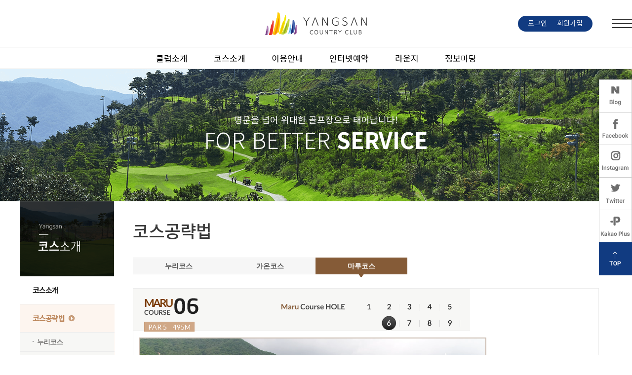

--- FILE ---
content_type: text/html; Charset=euc-kr
request_url: https://yangsancc.co.kr/pagesite/course/three/hole06.asp
body_size: 34184
content:

<!DOCTYPE html PUBLIC "-//W3C//DTD XHTML 1.0 Transitional//EN" "http://www.w3.org/TR/xhtml1/DTD/xhtml1-transitional.dtd">
<html lang="ko">
<head>
	<meta name="naver-site-verification" content="ca543d1a4d11b4d50b15c297aa6c629f8c709abc"/>
	<meta http-equiv="Content-Type" content="text/html; charset=euc-kr" />
	<META http-equiv="Expires" content="-1">
	<META http-equiv="Pragma" content="no-cache">
    <meta http-equiv="Cache-Control" content="no-cache" />
    <meta http-equiv="Imagetoolbar" content="no" />
	<meta http-equiv="X-UA-Compatible" content="IE=edge" />
	<!--[if lt IE 8]><meta http-equiv="refresh" content="0; url=/ieupdate/ieupdate.html" /><![endif]-->
	<meta name="author" content="" />
	<meta name="description" content="" />
	<meta name="keywords" content="" />
	<title>양산 컨트리클럽</title>

	<link rel="shortcut icon" href="/image/common_icon_and.ico" />
	<link rel="apple-touch-icon-precomposed" href="/image/common_icon_and.ico" />
	<link rel="stylesheet" type="text/css" href="//fonts.googleapis.com/css?family=Lato:300,400,700" />
	<link rel="stylesheet" type="text/css" href="/css/common.css" />
	<link rel="stylesheet" type="text/css" href="/css/sub.css?ver=250304" />
	<link rel="stylesheet" type="text/css" href="/css/cminfor.css" />

<!-- link type="text/css" rel="stylesheet" href="/css/user.css" -->

<script language="javascript" type="text/javascript" src="/cm_JavaScript/common.js"></script>

<script language="javascript" type="text/javascript" src="/js/common.js"></script>

<script language="javascript" type="text/javascript" src="/cm_JavaScript/jquery/jquery-1.11.1.js"></script>
<script language='javascript' type='text/javascript' src='/cm_JavaScript/jQuery/jquery.DOMWindow.js'></script>

<script language="javascript" type="text/javascript" src="/cm_JavaScript/jquery/jquery-ui-1.11.1/jquery-ui.min.js"></script>

<!-- <script language="javascript" type="text/javascript" src="/cm_JavaScript/body_size.js"></script> -->

<script language="JavaScript" type="text/javascript" src="/cm_JavaScript/class.tooltip.js"></script>

<script type="text/javascript" src="/js/rolling_zone.js"></script>
<script type="text/javascript" src="/js/menu.layer.js"></script>
<script type="text/javascript" src="/renewal/js/set.js"></script>
<script language="JavaScript" type="text/JavaScript">
//<!--
	/* Common */
	//주소창 숨겨서 최적사이즈 맞추기
	if (window.addEventListener != null)
	{
		window.addEventListener('load', function(){
		setTimeout(scrollTo, 0, 0, 0);//페이지 이동이나 새로고침시 화면 1px씩 올라가는것 때문에 setTimeout(scrollTo, 0, 0, 1);을 수정
		}, false); 
	}


	//자동실행 - body onload의 대체
	$(function(){
		// 모든 페이지에 보일때 오픈 달력 처리 부분
		//main_calendar_change('','','','');

		// 모든 페이지에 보일때 게시판&이벤트 처리 부분
		//main_multi_board_list("site", "main_board_list", "NOTICE", "L", "1", "5")
		//main_event_board_list("site", "main_event_list", "EVENT", "L", "1", "5")
	});	
//-->
</script>

<script type="text/javascript" src="/js/jquery.sliderkit.1.9.2.pack.js"></script>		
<script language="JavaScript" type="text/JavaScript">
<!--
	/* user */
	
	$(window).load(function(){ //$(window).load() must be used instead of $(document).ready() because of Webkit compatibility				
		// Carousel > Demo #3
		$("#carousel-demo1").sliderkit({
			auto:false,
			shownavitems:1,
			circular:true
		});		
	});	
	
	//사용자 선택에 따라 재생 동영상을 불러 옴
	function movieDialog(str) {
		//선택한 버튼의 동영상 경로를 불러옴
		$("#movie_src").attr("src", $(str).attr("value"));
		//동영상을 다시 load 함
		$("#hole_video").load();
		//load한 동영상을 재생
		document.getElementById("hole_video").play();
	}; 	
//-->
</script>	

</head>

<!-- <body id="SUB"> -->
<body>
	<div class="lds-ring"><div></div><div></div><div></div><div></div></div>
<script language="JavaScript" type="text/JavaScript">
//<!--
	//
	var gnb_code1 = "course";
	var lnb_code1 = "course";
	//var gnbIdx = Number(1); 

	//
	var gnb_code2 = "course_guide";
	var lnb_code2 = "course_guide";
	//var gnb2Idx = Number(1); 

	//
	var gnb_code3 = "course_three";
	var lnb_code3 = "course_three";
	//var gnb2Idx = Number(2);

//-->
</script>
	
<div id="wrap" class="sub">
	<!-- 바로가기 -->
	<div class="skip_navi">
		<ul>
			<li><a href="#body">본문 바로가기</a></li>
			<li><a href="#footer">하단 바로가기</a></li>
		</ul>
	</div>
	<!-- 헤더 -->
		<div class="lds-ring"><div></div><div></div><div></div><div></div></div>
<div class="quick_right_area">
    <a class="btns link_1" href="https://blog.naver.com/yangsan37" target="_blank"><span>네이버 블로그</span></a>
    <a class="btns link_2"  href="https://www.facebook.com/hashtag/양산cc" target="_blank"><span>페이스북</span></a>
    <a class="btns link_3" href="https://www.instagram.com/yangsancc" target="_blank"><span>인스타그램</span></a>
    <a class="btns link_4" href="https://www.twitter.com/yangsancc" target="_blank"><span>트위터</span></a>
    <a class="btns link_5" href="/event_board/site/event/view.asp?cmd=view&amp;cmval=0&amp;cmkind=&amp;calltype=AJAX&amp;gonexturl=.%2Flist.asp&amp;groupcode=EVENT&amp;kind=0&amp;bbsno=56&amp;seq=0&amp;depth=0&amp;open_state=2&amp;search_mode=%7B%7Cpage_name%7C%3A%7C.%2Flist.asp%7C%2C%7Cpage_num%7C%3A%7C1%7C%2C%7Cpage_size%7C%3A20%2C%7Cgroupcode%7C%3A%7CEVENT%7C%2C%7Ckind%7C%3A%7C0%7C%2C%7Ctype%7C%3A%7C0%7C%2C%7Csortstr%7C%3A%7C%7C%2C%7Csearch%7C%3A%7C%7C%2C%7Ckeyword%7C%3A%7C%7C%2C%7Csdate%7C%3A%7C%7C%2C%7Cedate%7C%3A%7C%7C%2C%7Copen_state%7C%3A%7C2%7C%7D" target="_blank"><span>카카오플러스</span></a>
    <a class="btns btn_top" href="javascript:void(0);"><span>상단 바로가기</span></a>
</div>
<header id="header" class="ouF-sec">
    <div class="top_inner">
        <div class="header-logo">
        
            <a href="/" class="logo">LOGO</a>
            <div class="header-utilMenu">
            				
                <a href="/login/login.asp"><span>로그인</span></a>
                <a href="/memberInfor/joinTerms.asp"><span>회원가입</span></a>
            
            </div>
            <button type="button" class="btn btn-anb aside-menu-open full" aria-controls="asideMenu" aria-expanded="false"><span>전체메뉴 보기</span></button>
        </div>
    </div>
    <div class="header-inner in-sec">
        <div class="header-anb">
            <nav class="gnb gnb-line gnb-dropdown">
                <ul class="node1-list">
                    <li class="node1-item" id="gnb_club"> 
                        <a class="node1-link" href="/pagesite/club/greet.asp"><span>클럽소개</span></a>
                        <div class="node2-menu">
                            <ul class="node2-list">
                                <li class="node2-item" id="gnb2_club_greet"><a class="node2-link" href="/pagesite/club/greet.asp"><span>인사말</span></a></li> 
                                <li class="node2-item" id="gnb2_club_ci"><a class="node2-link" href="/pagesite/club/ci.asp"><span>CI소개</span></a></li> 
                                <li class="node2-item" id="gnb2_club_facilities"><a class="node2-link" href="/pagesite/club/facilities/house.asp"><span>시설안내</span></a></li> 
                                <li class="node2-item" id="gnb2_club_tel"><a class="node2-link" href="/pagesite/club/tel.asp"><span>클럽전화번호</span></a></li> 
                                <li class="node2-item" id="gnb2_club_location"><a class="node2-link" href="/pagesite/club/location.asp"><span>오시는길</span></a></li> 
                            </ul>
                        </div>
                    </li> 
                    <li class="node1-item" id="gnb_course"> 
                        <a class="node1-link" href="/pagesite/course/intro.asp"><span>코스소개</span></a>
                        <div class="node2-menu">
                            <ul class="node2-list">
                                <li class="node2-item" id="gnb2_course_intro"><a class="node2-link" href="/pagesite/course/intro.asp"><span>코스소개</span></a></li> 
                                <li class="node2-item" id="gnb2_course_guide"><a class="node2-link" href="/pagesite/course/one/hole01.asp"><span>코스공략법</span></a></li> 
                            </ul>
                        </div>
                    </li> 
                    <li class="node1-item" id="gnb_use"> 
                        <a class="node1-link" href="/pagesite/use/charge.asp"><span>이용안내</span></a>
                        <div class="node2-menu">
                            <ul class="node2-list">
                                <li class="node2-item" id="gnb2_use_charge"><a class="node2-link" href="/pagesite/use/charge.asp"><span>요금안내</span></a></li> 
                                <li class="node2-item" id="gnb2_use_reservation"><a class="node2-link" href="/pagesite/use/reservation.asp"><span>예약안내</span></a></li> 
                                <li class="node2-item" id="gnb2_use_group"><a class="node2-link" href="/pagesite/use/group.asp"><span>연간단체이용안내</span></a></li> 
                                <li class="node2-item" id="gnb2_use_membership"><a class="node2-link" href="/pagesite/use/membership.asp"><span>Membership 안내/신청</span></a></li> 
                                <!-- <li class="node2-item" id="gnb2_use_guide2"><a class="node2-link" href="/pagesite/clause/guide2.asp"><span>이용약관</span></a></li>  -->
                                <li class="node2-item" id="gnb2_use_rule"><a class="node2-link" href="/pagesite/use/rule.asp"><span>플레이규정</span></a></li> 
                                <li class="node2-item" id="gnb2_use_local"><a class="node2-link" href="/pagesite/use/local.asp"><span>로컬룰</span></a></li> 
                            </ul>
                        </div>
                    </li> 
                    <li class="node1-item" id="gnb_reservation"> 
                        <a class="node1-link" href="/pagesite/reservation/live.asp"><span>인터넷예약</span></a>
                        <div class="node2-menu">
                            <ul class="node2-list">
                                <li class="node2-item" id="gnb2_reservation_live"><a class="node2-link" href="/pagesite/reservation/live.asp"><span>실시간예약</span></a></li> 
                                <li class="node2-item" id="gnb2_reservation_stand"><a class="node2-link" href="/pagesite/reservation/stand.asp"><span>대기예약</span></a></li> 
                                <li class="node2-item" id="gnb2_reservation_confirm"><a class="node2-link" href="/pagesite/reservation/confirm.asp"><span>예약확인/취소</span></a></li> 
                                <li class="node2-item" id="gnb2_reservation_calcel"><a class="node2-link" href="/pagesite/lounge/cancel.asp"><span>예약취소내역</span></a></li> 
                                <!--<li class="node2-item" id="gnb2_reservation_grouplive2"><a class="node2-link" href="/pagesite/reservation/group2.asp"><span>임의단체</span></a></li>-->
                                <li class="node2-item" id="gnb2_Night_Masters"><a class="node2-link" href="/pagesite/reservation/Night.asp"><span>Night Masters</span></a></li> 
                                <li class="node2-item" id="gnb2_Night_Masters_list"><a class="node2-link" href="/pagesite/reservation/Night_list.asp"><span>대회신청확인</span></a></li> 
                            </ul>
                        </div>
                    </li> 
                    <li class="node1-item" id="gnb_lounge"> 
                        <a class="node1-link" href="/pagesite/lounge/in.asp"><span>라운지</span></a>
                        <div class="node2-menu">
                            <ul class="node2-list">
                                <li class="node2-item" id="gnb2_lounge_in"><a class="node2-link" href="/pagesite/lounge/in.asp"><span>내장현황</span></a></li> 
                                <li class="node2-item" id="gnb2_lounge_out"><a class="node2-link" href="/pagesite/lounge/out.asp"><span>위약현황</span></a></li> 
                                <li class="node2-item" id="gnb2_lounge_score"><a class="node2-link" href="/pagesite/lounge/score.asp"><span>스코어현황</span></a></li> 
                                <li class="node2-item" id="gnb2_lounge_honor"><a class="node2-link" href="/pagesite/lounge/honor.asp"><span>명예의전당</span></a></li> 
                                <li class="node2-item" id="gnb2_lounge_coupon"><a class="node2-link" href="/pagesite/lounge/coupon.asp"><span>쿠폰현황</span></a></li> 
                                <li class="node2-item" id="gnb2_lounge_customer"><a class="node2-link" href="/pagesite/lounge/customer.asp"><span>고객의소리</span></a></li> 
                                <li class="node2-item" id="gnb2_lounge_info"><a class="node2-link" href="/pagesite/lounge/info/edit.asp"><span>고객정보관리</span></a></li> 
                            </ul>
                        </div>
                    </li> 
                    <li class="node1-item" id="gnb_information"> 
                        <a class="node1-link" href="/pagesite/information/notice.asp"><span>정보마당</span></a>
                        <div class="node2-menu">
                            <ul class="node2-list">
                                <li class="node2-item" id="gnb2_information_notice"><a class="node2-link" href="/pagesite/information/notice.asp"><span>공지사항</span></a></li> 
                                <li class="node2-item" id="gnb2_information_event"><a class="node2-link" href="/pagesite/information/event.asp"><span>이벤트</span></a></li> 
                                <!--
                                <li class="node2-item" id="gnb2_use_change"><a class="node2-link" href="/pagesite/use/change.asp"><span>명의개서안내</span></a></li> 
                                -->
                                <li class="node2-item" id="gnb2_club_menu"><a class="node2-link" href="/pagesite/club/menu.asp"><span>메뉴안내</span></a></li> 
                                <li class="node2-item" id="gnb2_information_data"><a class="node2-link" href="/pagesite/information/data.asp"><span>자료실</span></a></li> 
                                <li class="node2-item" id="gnb2_informationt_gallery"><a class="node2-link" href="/pagesite/information/gallery.asp"><span>포토갤러리</span></a></li> 
                                <li class="node2-item" id="gnb2_information_weather"><a class="node2-link" href="/pagesite/club/weather.asp" target="_blank" title="새창열림"><span>날씨정보</span></a></li>
                            </ul>
                        </div>
                    </li> 
                </ul>
            </nav>
        </div>
    </div>
    <div class="header-gnb to-animate all_menu-full" data-duration="dur-03" data-delay="delay-03" data-animate="fadeInUp" style="display: none;">
        <div class="inner">
            <div class="bg"><a href="/" class="logo">양산컨트리클럽</a></div>
            <nav class="gnb gnb-fullsize">
                <div class="top">
                    <a href="javascript:void(0);" class="btn gnb-close"><span>닫기</span></a>
                </div>
                <ul class="node1-list">
                    <li class="node1-item" id="gnb_club"> 
                        <a class="node1-link" href="/pagesite/club/greet.asp"><span>클럽소개</span></a>
                        <div class="node2-menu">
                            <ul class="node2-list">
                                <li class="node2-item" id="gnb2_club_greet"><a class="node2-link" href="/pagesite/club/greet.asp"><span>CEO 인사말</span></a></li> 
                                <li class="node2-item" id="gnb2_club_ci"><a class="node2-link" href="/pagesite/club/ci.asp"><span>CI소개</span></a></li> 
                                <li class="node2-item" id="gnb2_club_facilities"><a class="node2-link" href="/pagesite/club/facilities/house.asp"><span>시설안내</span></a></li> 
                                <li class="node2-item" id="gnb2_club_tel"><a class="node2-link" href="/pagesite/club/tel.asp"><span>클럽전화번호</span></a></li> 
                                <li class="node2-item" id="gnb2_club_location"><a class="node2-link" href="/pagesite/club/location.asp"><span>오시는길</span></a></li> 
                            </ul>
                        </div>
                    </li> 
                    <li class="node1-item" id="gnb_course"> 
                        <a class="node1-link" href="/pagesite/course/intro.asp"><span>코스소개</span></a>
                        <div class="node2-menu">
                            <ul class="node2-list">
                                <li class="node2-item" id="gnb2_course_intro"><a class="node2-link" href="/pagesite/course/intro.asp"><span>코스소개</span></a></li> 
                                <li class="node2-item" id="gnb2_course_guide"><a class="node2-link" href="/pagesite/course/one/hole01.asp"><span>코스공략법</span></a></li> 
                            </ul>
                        </div>
                    </li> 
                    <li class="node1-item" id="gnb_use"> 
                        <a class="node1-link" href="/pagesite/use/membership.asp"><span>요금안내</span></a>
                        <div class="node2-menu">
                            <ul class="node2-list">
                                <li class="node2-item" id="gnb2_use_membership"><a class="node2-link" href="/pagesite/use/membership.asp"><span>Membership 안내/신청</span></a></li> 
                                <li class="node2-item" id="gnb2_use_charge"><a class="node2-link" href="/pagesite/use/charge.asp"><span>요금안내</span></a></li> 
                                <li class="node2-item" id="gnb2_use_reservation"><a class="node2-link" href="/pagesite/use/reservation.asp"><span>예약안내</span></a></li> 
                                <li class="node2-item" id="gnb2_use_group"><a class="node2-link" href="/pagesite/use/group.asp"><span>연간단체이용안내</span></a></li> 
                                <li class="node2-item" id="gnb2_use_guide2"><a class="node2-link" href="/pagesite/clause/guide2.asp"><span>이용약관</span></a></li> 
                                <li class="node2-item" id="gnb2_use_rule"><a class="node2-link" href="/pagesite/use/rule.asp"><span>플레이규정</span></a></li> 
                                <li class="node2-item" id="gnb2_use_local"><a class="node2-link" href="/pagesite/use/local.asp"><span>로컬룰</span></a></li> 
                            </ul>
                        </div>
                    </li> 
                    <li class="node1-item" id="gnb_reservation"> 
                        <a class="node1-link" href="/pagesite/reservation/live.asp"><span>인터넷예약</span></a>
                        <div class="node2-menu">
                            <ul class="node2-list">
                                <li class="node2-item" id="gnb2_reservation_live"><a class="node2-link" href="/pagesite/reservation/live.asp"><span>실시간예약</span></a></li> 
                                <li class="node2-item" id="gnb2_reservation_stand"><a class="node2-link" href="/pagesite/reservation/stand.asp"><span>대기예약</span></a></li> 
                                <li class="node2-item" id="gnb2_reservation_confirm"><a class="node2-link" href="/pagesite/reservation/confirm.asp"><span>예약확인/취소</span></a></li> 
                                <li class="node2-item" id="gnb2_reservation_calcel"><a class="node2-link" href="/pagesite/lounge/cancel.asp"><span>예약취소내역</span></a></li> 
                                <!--<li class="node2-item" id="gnb2_reservation_grouplive2"><a class="node2-link" href="/pagesite/reservation/group2.asp"><span>임의단체</span></a></li>-->
                                <li class="node2-item" id="gnb2_Night_Masters"><a class="node2-link" href="/pagesite/reservation/Night.asp"><span>Night Masters</span></a></li> 
                                <li class="node2-item" id="gnb2_Night_Masters_list"><a class="node2-link" href="/pagesite/reservation/Night_list.asp"><span>대회신청확인</span></a></li> 
                            </ul>
                        </div>
                    </li> 
                    <li class="node1-item" id="gnb_lounge"> 
                        <a class="node1-link" href="/pagesite/lounge/in.asp"><span>라운지</span></a>
                        <div class="node2-menu">
                            <ul class="node2-list">
                                <li class="node2-item" id="gnb2_lounge_in"><a class="node2-link" href="/pagesite/lounge/in.asp"><span>내장현황</span></a></li> 
                                <li class="node2-item" id="gnb2_lounge_out"><a class="node2-link" href="/pagesite/lounge/out.asp"><span>위약현황</span></a></li> 
                                <li class="node2-item" id="gnb2_lounge_score"><a class="node2-link" href="/pagesite/lounge/score.asp"><span>스코어현황</span></a></li> 
                                <li class="node2-item" id="gnb2_lounge_honor"><a class="node2-link" href="/pagesite/lounge/honor.asp"><span>명예의전당</span></a></li> 
                                <li class="node2-item" id="gnb2_lounge_coupon"><a class="node2-link" href="/pagesite/lounge/coupon.asp"><span>쿠폰현황</span></a></li> 
                                <li class="node2-item" id="gnb2_lounge_customer"><a class="node2-link" href="/pagesite/lounge/customer.asp"><span>고객의소리</span></a></li> 
                                <li class="node2-item" id="gnb2_lounge_info"><a class="node2-link" href="/pagesite/lounge/info/edit.asp"><span>고객정보관리</span></a></li> 
                            </ul>
                        </div>
                    </li> 
                    <li class="node1-item" id="gnb_information"> 
                        <a class="node1-link" href="/pagesite/information/notice.asp"><span>정보마당</span></a>
                        <div class="node2-menu">
                            <ul class="node2-list">
                                <li class="node2-item" id="gnb2_information_notice"><a class="node2-link" href="/pagesite/information/notice.asp"><span>공지사항</span></a></li> 
                                <li class="node2-item" id="gnb2_information_event"><a class="node2-link" href="/pagesite/information/event.asp"><span>이벤트</span></a></li> 
                                <!--
                                <li class="node2-item" id="gnb2_use_change"><a class="node2-link" href="/pagesite/use/change.asp"><span>명의개서안내</span></a></li> 
                                -->
                                <li class="node2-item" id="gnb2_club_menu"><a class="node2-link" href="/pagesite/club/menu.asp"><span>메뉴안내</span></a></li> 
                                <li class="node2-item" id="gnb2_information_data"><a class="node2-link" href="/pagesite/information/data.asp"><span>자료실</span></a></li> 
                                <li class="node2-item" id="gnb2_informationt_gallery"><a class="node2-link" href="/pagesite/information/gallery.asp"><span>포토갤러리</span></a></li> 
                                <li class="node2-item" id="gnb2_information_weather"><a class="node2-link" href="/pagesite/club/weather.asp" target="_blank" title="새창열림"><span>날씨정보</span></a></li>
                            </ul>
                        </div>
                    </li> 
                </ul>
            </nav>
        </div>
    </div>
</header>

	<!-- /헤더 -->
	<!-- 상단 종료 -->

		<!-- 바디 시작 -->
		<!-- content -->
	<div id="body">
		<!-- top bg -->
		<div id="course_navi" class="sub_title_area">
			<span class="t_1">명문을 넘어 위대한 골프장으로 태어납니다!</span>
			<span class="t_2">FOR BETTER <strong>SERVICE</strong></span>
		</div><!-- 상단 이미지 -->

		<div class="content_sub">	
			<div class="content_sub_in">
				<!-- 서브 메뉴 -->
				<div class="lnb">				
                    <h2><img src="/image/course/tit_lnb.gif" alt="코스소개 2/코스소개"  /></h2> 
 						<ul class="lnb_menu" id="course"> 
 
 							<li id="lnb_course_intro"> 
								<a href="/pagesite/course/intro.asp" class="lnb_c01"  >코스소개</a> 
							</li> 
							<li id="lnb_course_guide"> 
								<a href="/pagesite/course/one/hole01.asp" class="lnb_c02"  >코스공략법</a> 
								<ul class="depth02"> 
									<li id="lnb_course_one"><a href="/pagesite/course/one/hole01.asp" class="lnb_c02_1"  >누리코스</a></li> 
									<li id="lnb_course_two"><a href="/pagesite/course/two/hole01.asp" class="lnb_c02_2"  >가온코스</a></li> 
									<li id="lnb_course_three"><a href="/pagesite/course/three/hole01.asp" class="lnb_c02_3"  >마루코스</a></li> 
								</ul> 
							</li> 
 
						</ul> 
 

					<!-- <h2><img src="/image/club/tit_lnb.gif" alt="클럽소개" /></h2>
					<ul class="lnb_menu" id="club">
						<li id="lnb_club_intro"><a href="#">클럽소개</a></li>
						<li id="lnb_club_greet">
							<a href="#">인사말</a>
							<ul class="depth02"> 
								<li><a class="lnb_c02_1" href="/club/intro_view.asp">클럽하우스</a></li> 
								<li><a class="lnb_c02_2" href="/club/intro_ci.asp">레스토랑</a></li> 
							</ul>
						</li>
						<li id="lnb_club_ci"><a href="#">오시는길</a></li>
						<li id="lnb_club_facilities"><a href="#">주요연락처</a></li>
						<li id="lnb_club_location"><a href="#">부대시설</a></li>
					</ul> -->
					<ul class="quick_menu">
						<li><a href="/pagesite/reservation/live.asp"><img src="/image/common/q01.png" alt="실시간예약" /></a></li>
						<li><a href="/pagesite/reservation/confirm.asp"><img src="/image/common/q02.png" alt="예약확인,취소" /></a></li>
						<li><a href="/pagesite/use/group.asp"><img src="/image/common/q03.png" alt="단체팀안내" /></a></li>
						<li><a href="/pagesite/club/location.asp"><img src="/image/common/q04.png" alt="오시는길" /></a></li>
					</ul>
				</div>

				<!-- 컨텐츠 -->
				<div class="content">
					
					<h3 class="tit_area">코스공략법</h3>



		<div id="content_body" class="clear">
			<!-- 데이타 시작 -->
			<ul class="ev_tab2">
				<li><a href="/pagesite/course/one/hole01.asp">누리코스</a></li>
				<li><a href="/pagesite/course/two/hole01.asp">가온코스</a></li>
				<li><a href="/pagesite/course/three/hole01.asp" class="on">마루코스</a></li>
			</ul>		 		

			<div class="box_hole">			
				<div class="box_hole_top">			
					<h4><img src="/image/course/three/tit06.png" alt="Maru COURSE 06" /></h4>
					<span class="s_box">PAR 5 &nbsp;&nbsp;&nbsp;495M</span>
					<div class="hole_list_box">					
						<strong><img style="float:left; margin:9px 28px 0 0;" alt="Maru Course Hole " src="/image/course/three/txt.png" /></strong>
						<ul class="hole_list">
							<li>
								<a class="overimg2" href="/pagesite/course/three/hole01.asp">
									<img alt="1" src="/image/course/num01.gif" />
								</a>
							</li>
							<li>
								<a class="overimg2" href="/pagesite/course/three/hole02.asp">
									<img alt="2" src="/image/course/num02.gif" />
								</a>
							</li>
							<li>
								<a class="overimg2" href="/pagesite/course/three/hole03.asp">
									<img alt="3" src="/image/course/num03.gif" />
								</a>
							</li>
							<li>
								<a class="overimg2" href="/pagesite/course/three/hole04.asp">
									<img alt="4" src="/image/course/num04.gif" />
								</a>
							</li>
							<li>
								<a class="overimg2" href="/pagesite/course/three/hole05.asp">
									<img alt="5" src="/image/course/num05.gif" />
								</a>
							</li>
							<li style="margin-left:42px">
								<a href="/pagesite/course/three/hole06.asp">
									<img alt="6" src="/image/course/num06_on.gif" />
								</a>
							</li>
							<li>
								<a class="overimg2" href="/pagesite/course/three/hole07.asp">
									<img alt="7" src="/image/course/num07.gif" />
								</a>
							</li>
							<li>
								<a class="overimg2" href="/pagesite/course/three/hole08.asp">
									<img alt="8" src="/image/course/num08.gif" />
								</a>
							</li>
							<li>
								<a class="overimg2" href="/pagesite/course/three/hole09.asp">
									<img alt="9" src="/image/course/num09.gif" />
								</a>
							</li>
						</ul>
					</div>	
				</div>	
				<div class="box_hole_bm hole_giude">			
                    <video autoplay="autoplay" controls playsinline width="700" id="hole_video">
                        <source id="movie_src" type="video/mp4" src="../video/maru/yangsancc_maru6.mp4" />
                        IE 8 이하는 비디오가 나오지 않습니다. IE 버전을 업데이트 하시길 바랍니다.
                    </video>
                    <h4 class="h4_type02">코스 공략법</h4>
					<p class="txt_course">495미터 파5홀 페어웨이 한가운데를 계곡이 가로지르고 있는 홀이다. 티샷을 계곡쪽에 붙이면 2nd 샷에 어려움을 겪을 수 있으므로 우드나 롱아이언으로 계곡에서 20~30미터 앞쪽을 보내야 좋다. 2nd 샷은 계곡 자연림을 넘겨야 하므로 미들아이언이나 숏아이이언으로 편안하게 샷을 하는 것이 좋다. 그린은 2단으로 조성되어 있으며 뒤쪽에서 앞쪽으로 흐르는 라인이다.</p>
				</div>
			</div>
			<!-- 데이타 종료 -->
		</div>

				
				</div>
				
			</div>
		</div>
	</div>
	<!-- /content -->

			
	<!-- footer -->
	<div id="footer">
		<div class="foot_in">
			<a href="/" class="logo">양산컨트리클럽</a>
			<div class="info">
				<div class="f_txt">
					<a href="/pagesite/clause/guide.asp">이용약관</a>
					<a href="/pagesite/clause/internet.asp">인터넷서비스 이용약관</a>
					<a style="font-weight:bold;" href="/pagesite/clause/info.asp">개인정보처리방침</a>
					<a href="https://www.ftc.go.kr/bizCommPop.do?wrkr_no=6218103711" target="_blank">사업자정보확인</a>
				</div>

				<!-- 예약문의 <div class="family"><img src="/image/main/phone_number.png" alt="예약문의 전화 055)379-0070~1" /></div>-->

				<div class="addr">
					<dl>
						<dt>사업지 주소</dt>
						<dd>경상남도 양산시 상북면 충렬로 687 </dd>
						<dt>TEL</dt>
						<dd>055-379-0000</dd>
						<dt>FAX</dt>
						<dd>055-379-0098</dd>
						<dt>통신판매신고</dt>
						<dd>2015-경남양산-0078</dd>
					</dl>

					<dl>
						<dt>사업자등록번호</dt>
						<dd>621-81-03711</dd>
						<dt>상호</dt>
						<dd>양산컨트리클럽(주)</dd>
						<dt>대표이사</dt>
						<dd>윤선재</dd>
					</dl>
					
				</div>
				<p>Copyright ⓒ YANGSAN Country Club. All rights reserved.</p>
			</div>
			<a href="javascript:void(0);" class="btn_top">상단 바로가기</a>
		</div>
	</div>
	<!-- /footer -->
</div>


<div id="ie_chk" class="ie_chk_area dp-none">
	<button type="button" onclick="javascript:popHide('ie_chk')" class="btn-close"><span class="blind">현재창 닫기</span></button>
	<div class="con">
		<p class="tit">
			<img src="/renewal/images/ico_ie.png" alt="ie" />
			본사이트는 <strong>Internet Explorer 11</strong>버전<br/>에 <strong class="color-01">최적화</strong> 되어 있습니다.
		</p>
		<span>
			<p class="btxt">‘Explorer 11이하’ 에서는 사용이 원활하지 않을 수 있습니다.</p>
			<p class="btxt">Internet Explorer 11은 2022년 6월 15일부터 사용 및 지원이 중지됩니다. Microsoft Edge 사용을 권장합니다.</p>
			<p class="txt">Explorer를 최신 버전으로 업데이트 하시거나, <br /><strong class="color-01">Chrome, 네이버 Whale</strong> 등의 브라우저를 이용해 주시기 바랍니다.</p>
			<a href="http://windows.microsoft.com/ko-kr/internet-explorer/download-ie" target="_blank" title="새창열림" class="btn-upgrade">지금 업그레이드</a>
			<p class="chk-uclose"><input type="checkbox" name="ie_chk_close" id="ie_chk_close" onclick="popHide('ie_chk')" /><label for="ie_chk_close">일주일간 표시 안하기</label></p>
		</span>			
	</div>
</div>
<script type="text/javascript">
//익스플로러 중지 안내 활성화
var agent = navigator.userAgent.toLowerCase();

function ie_setCookie(name, value, days) {
	if (days) {
			var date = new Date();
			date.setTime(date.getTime() + (days * 24 * 60 * 60 * 1000));
			var expires = "; expires=" + date.toGMTString();
	} else {
		   var expires = "";
	}
	
	document.cookie = name + "=" + value + expires + "; path=/";
}

 
//일주일간 표시 안하기
function ie_getCookie(name) {
	var i, x, y, ARRcookies = document.cookie.split(";");
	
	for (i = 0; i < ARRcookies.length; i++) {     
		x = ARRcookies[i].substr(0, ARRcookies[i].indexOf("="));
		y = ARRcookies[i].substr(ARRcookies[i].indexOf("=") + 1);
		
		x = x.replace(/^\s+|\s+$/g, "");

		if (x == name) {
				return unescape(y);
		}
	}
}

//ie_chk 레이어팝업 닫기
function popHide(pop_id){
	//document.getElementById(pop_id).style.display = "none";
	$("#"+pop_id).hide(1000);
	ie_setCookie('ie_chk_close', 'close', 7); //7일 후 만료
}

$(window).ready(function(){ 
	var ie_Pchk = ie_getCookie('ie_chk_close');
	//console.log(ie_Pchk);
	if( ie_Pchk == 'close'){
		$("#ie_chk").hide(1000);
	}else{
		if((navigator.appName == 'Netscape' && agent.indexOf('trident') != -1) || (agent.indexOf("msie") != -1)){
			$('#ie_chk').removeClass('dp-none');
		}
	}
});
</script>

</body>
</html>
<!-- ////////////////////////////////////////////////////////////////////////////////
	Copyright(c)2026. cminfortek.com. All rights reserved.
	이 사이트에 게제한 모든 소스와 정보에 대한 모든 권리는 씨엠인포텍(주)에게 있습니다.
	사전 동의없이는 어떠한 형식과 방법으로든 무단 도용을 금합니다.
	만일 위와 같은 권고에도 불구하고 무단 도용시 법적인 제재를 받으실 수 있습니다.
	================================================================================
	개인정보보호책임자 : XXXX (master@cminfor.co.kr)
	기술 책임자 : XXXX (master@cminfor.co.kr)
	컨텐츠 책임자 : XXXX (service@cminfor.co.kr)
//////////////////////////////////////////////////////////////////////////////// -->


--- FILE ---
content_type: text/css
request_url: https://yangsancc.co.kr/css/common.css
body_size: 10570
content:
@charset "euc-kr";
* {padding:0; margin:0;}
@font-face {
  font-family: 'Nanum Gothic';
  font-style: normal;
  font-weight: 400;
  src: url(//fonts.gstatic.com/ea/nanumgothic/v5/NanumGothic-Regular.eot);
  src: url(//fonts.gstatic.com/ea/nanumgothic/v5/NanumGothic-Regular.eot?#iefix) format('embedded-opentype'),
       url(//fonts.gstatic.com/ea/nanumgothic/v5/NanumGothic-Regular.woff2) format('woff2'),
       url(//fonts.gstatic.com/ea/nanumgothic/v5/NanumGothic-Regular.woff) format('woff'),
       url(//fonts.gstatic.com/ea/nanumgothic/v5/NanumGothic-Regular.ttf) format('truetype');
}

@font-face {
  font-family: 'Nanum Gothic';
  font-style: normal;
  font-weight: 700;
  src: url(//fonts.gstatic.com/ea/nanumgothic/v5/NanumGothic-Bold.eot);
  src: url(//fonts.gstatic.com/ea/nanumgothic/v5/NanumGothic-Bold.eot?#iefix) format('embedded-opentype'),
       url(//fonts.gstatic.com/ea/nanumgothic/v5/NanumGothic-Bold.woff2) format('woff2'),
       url(//fonts.gstatic.com/ea/nanumgothic/v5/NanumGothic-Bold.woff) format('woff'),
       url(//fonts.gstatic.com/ea/nanumgothic/v5/NanumGothic-Bold.ttf) format('truetype');
}
html {overflow-y:scroll;}
body {}
body,p,h1,h2,h3,h4,h5,h6,ul,ol,li,dl,dt,dd,table,th,td,form,fieldset,legend,input,textarea,button,select{margin:0;padding:0;font-style:normal; font-family: 나눔고딕, Nanum Gothic, NanumGothic,dotum, gulim;}

a:link {text-decoration:none; }
a:hover {;text-decoration:none;}
a:visited {;text-decoration:none;}

img, fieldset {border:none;}
legend,caption {position:absolute; left: 0; top:-5000px; font-size:0; line-height:0;}
iframe {border:none;border-collapse:collapse;}
ul,ol{list-style:none;margin:0; padding:0;}
table{border-collapse:collapse;border-spacing:0;}
address,caption,cite,code,dfn,em,th,var{font-style:normal;font-weight:normal;font-family: 나눔고딕, Nanum Gothic, NanumGothic,dotum, gulim; }

/* Setting */
body, input, select, textarea, button, a {color:#000; font-family: 나눔고딕, Nanum Gothic, NanumGothic,dotum, gulim;}
body, textarea {line-height:1.4em;}
body {font-size:12px; }

/* default */
.clear:after {content:''; display:block; clear:both; height:0; line-height:0; font-size:0;}
.block {display:block;}

/* SKIP_NAVI */
.skip_navi {position: absolute;  top: 0;left: 0;  width: 100%; z-index: 99999;}
.skip_navi li { height: 0; font-size: 0;  line-height: 0;}
.skip_navi a {position: absolute; top: -500px;  left: 0;  height: 1px; }
.skip_navi a:focus, .skip_navi a:active, .skip_navi a:hover { top: 0; width: 100%; height: 33px; display: inline-block; color: #fff;  font-size: 14px; font-weight: bold; line-height: 35px;  padding: 2px 0 0 38px; text-align: center;  text-decoration: none; z-index:999; background-color:#8ec51e;}

/* HEADER */
#wrap{position:relative; overflow:hidden; width:100%; min-width:982px; background-color:#000;}

.wrap_bg { position:absolute;position:fixed; top:0; left:0; overflow: hidden; width:100%;height:950px; }
.wrap_bg2 { position:absolute;position:fixed; top:0; left:0; overflow: hidden; width:100%;height:840px; }
.wrap_bg img { width:100%; height:880px; min-width:1560px;}
.wrap_bg2 img { width:100%; height:848px; min-width:1560px;}

#header{position:relative;overflow:visible; width:100%; height:148px; padding:0; z-index:2;  }
/*.sub #gnb {height:188px;}*/
#header:after { content:""; display:block; clear:both; }
#header .head {position:relative; width:982px; margin:0 auto; padding:30px 0 0 0;  }
#header h1 {overflow:hidden; width:210px;padding:0; margin:0 auto;}
#header h1 a {display:block; width:210px;}
#header .login_area {position:absolute; top:19px; right:4px;  padding:0; }
#header .login_area > a {float: left; overflow:hidden; display:block; width:52px; height:18px; padding:2px 0 0 0; text-align:center;}
#header .login_area > a:hover {background: url("../image/common/top_bg_on.png") no-repeat left top}
#header .login_area > a.lag02 {width:41px;}
#header .login_area > a.lag02:hover {background: url("../image/common/top_bg2_on.png") no-repeat left top}
#header .login_area > a.lag03 {width:66px;}
#header .login_area > a.lag03:hover {background: url("../image/common/top_bg3_on.png") no-repeat left top}

#header .login_area > img {float: left; margin:8px 1px 0;}
.weather {overflow:hidden; position:absolute; top:24px; left:0; width:70px;  text-align:center; }
.weather2 {overflow:hidden; position:absolute; top:0; left:-5px; width:92px;  text-align:center; }
.weather .tit {margin:3px 0 0 0;}

.w_state {float:left;}
.today_temp {position:relative; float:left; width:36px; height:39px; padding:5px 0 0 85px;color: #494949; display: block; font-family: tahoma; font-size: 30px; line-height:30px; margin: 0;}
.today_temp > em {color: #494949; display: block; font-family: tahoma; font-size: 30px; }
.today_temp .w_date {position:absolute; top:6px; left:5px;  color: #494949; font-weight:normal; display: block; font-size: 12px; line-height:15px; }
.today_temp img {vertical-align: top;}
.bt_fb {position:absolute; top:93px; right:4px;}

/*SNS*/
.sns_area{position: absolute;display:block;top: 30px;width:200px;height:48px;background:rgba(0, 0, 0, 0.4);border-radius: 10px;text-align: center;right: 0;}
.sns_area > a{position: relative;display:inline-block;width:34px;height:34px;top: 6px;margin: 0 0 0 8px;}
.sns_area > a.naver{background:url("../image/common/naver.png") no-repeat center; background-size:contain;}
.sns_area > a.facebook{background:url("../image/common/facebook.png") no-repeat center; background-size:contain;}
.sns_area > a.insta{background:url("../image/common/insta.png") no-repeat center; background-size:contain;}
.sns_area > a.twitter{background:url("../image/common/twitter.png") no-repeat center; background-size:contain;}
.sns_area > a:first-child{margin:0px;}

/* GNB */
.gnb { overflow:hidden; position:absolute; top:105px; left:0; height:42px; width:982px;  margin:0; padding:0; background: url("../image/common/bg_gnb.png") no-repeat left 42px;}
.gnb:after { content:""; display:block; clear:both; }

/* 1뎁스 */
.gnb>ul {float:left; overflow:hidden;display:block;height:198px;}
.gnb>ul>li {float: left; height:198px;}
.gnb>ul>li:first-child {}

.gnb>ul>li h2 {overflow:hidden; display:block; height:42px; margin:0; padding:0;}
.gnb>ul>li h2 a {overflow:hidden; display:block; width:164px; height:42px; padding:0; text-indent:-999999px; background: url("../image/common/gnb.png") no-repeat left top;}
.gnb>ul>li h2 a img {vertical-align:top;}

.gnb>ul>li.gnb01 h2 a {width:163px; background-position:0 0}
.gnb>ul>li.gnb02 h2 a { background-position:-164px 0}
.gnb>ul>li.gnb03 h2 a {background-position:-327px 0}
.gnb>ul>li.gnb04 h2 a{ background-position:-491px 0}
.gnb>ul>li.gnb05 h2 a { background-position:-655px 0}
.gnb>ul>li.gnb06 h2 a {width:163px; background-position:-819px 0}
.gnb>ul>li.gnb01:hover h2 a, .gnb>ul>li.gnb01.on h2 a  {background-position:0 bottom}
.gnb>ul>li.gnb02:hover h2 a, .gnb>ul>li.gnb02.on h2 a  {background-position:-164px bottom}
.gnb>ul>li.gnb03:hover h2 a, .gnb>ul>li.gnb03.on h2 a  {background-position:-327px bottom}
.gnb>ul>li.gnb04:hover h2 a, .gnb>ul>li.gnb04.on h2 a  {background-position:-491px bottom}
.gnb>ul>li.gnb05:hover h2 a, .gnb>ul>li.gnb05.on h2 a  {background-position:-655px bottom}
.gnb>ul>li.gnb06:hover h2 a, .gnb>ul>li.gnb06.on h2 a  {background-position:-819px bottom}


/* 2뎁스 */
.gnb01 .dep2 {padding:4px 0 0 ;}
.gnb02 .dep2 {padding:4px 0 0 ;}
.gnb03 .dep2 {padding:4px 0 0 ;}
.gnb04 .dep2 {padding:4px 0 0 ;}
.gnb05 .dep2 {padding:4px 0 0 ;}
.gnb06 .dep2 {padding:4px 0 0 ;}
.gnb07 .dep2 {padding:4px 0 0 ;}

.dep2 li {margin:0 0 0 0; vertical-align:top; }
.dep2 li a {overflow:hidden; display:block; font-weight:600; width:163px; padding:0; font-size:13px; line-height:21px; color:#505050; text-align:center; vertical-align:top;}
.dep2 li a:hover,.dep2 li a:focus,.dep2 li.on a  {color:#068e45;}

/* 컨텐츠 */
#body { float:left; width:100%; padding:0; margin-top:-2px; }
#body:after{display:block;clear:both;content:'';}


/* FOOTER */
#footer {clear:both;position:relative;width:100%; }
#footer .foot_in { position:relative;width:958px; height:126px;  margin:0 auto; padding:55px 0 0 24px; }
#footer .foot_in:after { content:""; display:block; clear:both; }
#footer .foot_in .f_txt { width:982px; overflow:hidden;font-weight:bold;  margin:0; color:#eee; font-size:12px; line-height:18px; }
#footer .foot_in .f_txt a {display:inline-block; font-weight:bold; color:#eee; font-size:12px; line-height:18px; }

#footer .family {position:absolute; top:50px; right:7px; height:21px;}
#footer .family .fm_list {display:none; position:absolute; bottom:20px; right:22px; width:89px; padding:9px 0 7px 13px; background-color:#fff; z-index:2; border:1px solid #e2ddd3}
#footer .family .fm_list a { overflow: hidden; width:100%; vertical-align:top; color:#999; font-size:11px; line-height:16px;}
#footer .family .fm_list a:hover, .fm_list a:focus {color:#973421;}

.addr {width:630px;overflow: hidden; margin:9px 0 0 0}
.addr dl {overflow: hidden;display:block; }
.addr dl dt {float: left; padding:0 8px 0 0; font-family:dotum; font-size:11px; line-height:17px;  color:#d1d1d1}
.addr dl dd {float: left; margin:0; padding:0 20px 0 0; font-family:dotum;  font-size:11px; line-height:17px; color:#d1d1d1}
.addr p {overflow: hidden; display:block; clear:both; font-family:dotum; font-size:11px; line-height:17px; color:#d1d1d1}

/* table */
.tbl_type01 {width:100%; border-top:1px solid #464646;}
.tbl_type01 th {height:37px; padding: 0px 0; margin: 0; font-size:13px; color:#464646;  text-align:center; border-bottom:1px solid #d9d9d9; background-color:#efefef; }
.tbl_type01 td {padding:20px 0 15px 0 ; border-bottom:1px solid #d9d9d9; vertical-align:middle; text-align:center; font-size:13px; line-height:22px;color:#464646;  background-color:#fff;}

/* default */
.hide {display:block; height:0; font-size:0; line-height:0; text-indent:-999999px;}
.hide2 { text-indent:-999999px;}
.pos_re {position:relative;}
.c_both {clear:both;}
.f_nor {font-weight:normal !important;}

.f_left {float:left !important;}
.f_right {float:right !important;}

.text_left {text-align:left !important;}
.text_center {text-align:center !important;}
.text_right {text-align:right !important;}

.v_top {vertical-align:top;}
.v_middle {vertical-align:middle;}

.bor_none {border:none !important;}
.bg_none {background:none !important;}

/* 간격 */
.mt2 {margin-top:2px;}


--- FILE ---
content_type: text/css
request_url: https://yangsancc.co.kr/css/sub.css?ver=250304
body_size: 57119
content:
@charset "euc-kr";

@import url('https://fonts.googleapis.com/css2?family=Noto+Sans+KR:wght@100;300;400;500;700;900&display=swap');

.sub_wrap {min-width:1080px !important}

/*** 서브페이지 공통 ***/
.content_sub {overflow: hidden; width:100%; padding:0; background-color:#000; }
.content_sub_in {position:relative; overflow: hidden; width:982px; min-height:800px; height:auto !important; height:800px; margin:0 auto; background: #fff url("/image/common/bg_body.png") repeat-y 191px top;}

#club_navi {position:relative; width:982px;height:156px; margin:0 auto;background:url("/image/common/bg_sub_top01.png") no-repeat center top; background-size:cover;
filter:progid:DXImageTransform.Microsoft.AlphaImageLoader(src='../image/common/bg_sub_top01.png', sizingMethod='scale');
-ms-filter:progid:DXImageTransform.Microsoft.AlphaImageLoader(src='../image/common/bg_sub_top01.png', sizingMethod='scale');}

#course_navi {position:relative; width:982px;height:156px; margin:0 auto;background:url("/image/common/bg_sub_top02.png") no-repeat center top; background-size:cover;
filter:progid:DXImageTransform.Microsoft.AlphaImageLoader(src='../image/common/bg_sub_top02.png', sizingMethod='scale');
-ms-filter:progid:DXImageTransform.Microsoft.AlphaImageLoader(src='../image/common/bg_sub_top02.png', sizingMethod='scale');}

#use_navi {position:relative; width:982px;height:156px; margin:0 auto;background:url("/image/common/bg_sub_top03.png") no-repeat center top; background-size:cover;
filter:progid:DXImageTransform.Microsoft.AlphaImageLoader(src='../image/common/bg_sub_top03.png', sizingMethod='scale');
-ms-filter:progid:DXImageTransform.Microsoft.AlphaImageLoader(src='../image/common/bg_sub_top03.png', sizingMethod='scale');}

#reservation_navi {position:relative; width:982px;height:156px; margin:0 auto;background:url("/image/common/bg_sub_top04.png") no-repeat center top; background-size:cover;
filter:progid:DXImageTransform.Microsoft.AlphaImageLoader(src='../image/common/bg_sub_top04.png', sizingMethod='scale');
-ms-filter:progid:DXImageTransform.Microsoft.AlphaImageLoader(src='../image/common/bg_sub_top04.png', sizingMethod='scale');}

#lounge_navi {position:relative; width:982px;height:156px; margin:0 auto;background:url("/image/common/bg_sub_top05.png") no-repeat center top; background-size:cover;
filter:progid:DXImageTransform.Microsoft.AlphaImageLoader(src='../image/common/bg_sub_top05.png', sizingMethod='scale');
-ms-filter:progid:DXImageTransform.Microsoft.AlphaImageLoader(src='../image/common/bg_sub_top05.png', sizingMethod='scale');}

#information_navi {position:relative; width:982px;height:156px; margin:0 auto;background:url("/image/common/bg_sub_top06.png") no-repeat center top; background-size:cover;
filter:progid:DXImageTransform.Microsoft.AlphaImageLoader(src='../image/common/bg_sub_top06.png', sizingMethod='scale');
-ms-filter:progid:DXImageTransform.Microsoft.AlphaImageLoader(src='../image/common/bg_sub_top06.png', sizingMethod='scale');}

#clause_navi {position:relative; width:982px;height:156px; margin:0 auto;background:url("/image/common/bg_sub_top07.png") no-repeat center top; background-size:cover;
filter:progid:DXImageTransform.Microsoft.AlphaImageLoader(src='../image/common/bg_sub_top07.png', sizingMethod='scale');
-ms-filter:progid:DXImageTransform.Microsoft.AlphaImageLoader(src='../image/common/bg_sub_top07.png', sizingMethod='scale');}

#member_navi {position:relative; width:982px;height:156px; margin:0 auto;background:url("/image/common/bg_sub_top08.png") no-repeat center top; background-size:cover;
filter:progid:DXImageTransform.Microsoft.AlphaImageLoader(src='../image/common/bg_sub_top08.png', sizingMethod='scale');
-ms-filter:progid:DXImageTransform.Microsoft.AlphaImageLoader(src='../image/common/bg_sub_top08.png', sizingMethod='scale');}

#sitemap_navi {position:relative; width:982px;height:156px; margin:0 auto;background:url("/image/common/bg_sub_top09.png") no-repeat center top; background-size:cover;
filter:progid:DXImageTransform.Microsoft.AlphaImageLoader(src='../image/common/bg_sub_top09.png', sizingMethod='scale');
-ms-filter:progid:DXImageTransform.Microsoft.AlphaImageLoader(src='../image/common/bg_sub_top09.png', sizingMethod='scale');}

/* lnb_area */
.content_sub .lnb {position:relative;  float:left; overflow: hidden;  width:192px; margin:0; padding:0; }
.content_sub .lnb_menu {width:192px;}
.content_sub .lnb_menu > li {width:165px; padding:0 0 0 26px; border-bottom:1px solid #ececec; background-color:#fff; }
.content_sub .lnb_menu > li:last-child  {border-bottom:none }
.content_sub .lnb_menu > li.on, .content_sub .lnb_menu > li:hover {background-color:#fdf5ef;}
.content_sub .lnb_menu > li > a {display:inline-block; font-weight:600; letter-spacing:-1px; height:56px; padding:0 21px 0 0; font-size:15px; line-height:56px; color:#252525;  }
.content_sub .lnb_menu > li#lnb_clause_internet > a.lnb_c02 {letter-spacing:-2px;}
.content_sub .lnb_menu > li.on > a, .content_sub .lnb_menu > li:hover > a, .content_sub .lnb_menu > li > a:focus {height:56px; line-height:56px; color:#bc865b; background:url("/image/common/lnb_on.png") no-repeat right center;}
.content_sub .lnb_menu > li > .depth02 {display:none; margin:0 0 0 -26px;}
.content_sub .lnb_menu > li.on > .depth02 {display:block;}
.content_sub .lnb_menu > li > .depth02 li {border-top:1px solid #ececec;}
.content_sub .lnb_menu > li > .depth02 a {display:block; font-weight:600; letter-spacing:-1px; width:156px; height:38px; padding:0 0 0 35px; font-size:14px; line-height:38px; color:#787776; background: url("/image/common/lnb2.png") no-repeat left top; }
.content_sub .lnb_menu > li > .depth02 li.on a, .content_sub .lnb_menu > li > .depth02 a:hover, .content_sub .lnb_menu > li > .depth02 a:focus {display:block; font-weight:600; width:156px; height:38px; padding:0 0 0 35px; font-size:14px; line-height:38px; color:#fff; background:url("/image/common/lnb2_on.png") no-repeat left top;}
/* night masters list */
.content_sub .lnb_menu > li#lnb_Night_Masters_list{ height:56px; padding-top:13px; }
.content_sub .lnb_menu > li#lnb_Night_Masters_list:before{ content:"Night Masters"; display: inline-block; width:85px; text-align:center; font-weight:bold; font-size:12px; }
.content_sub .lnb_menu > li#lnb_Night_Masters_list.on:before, .content_sub .lnb_menu > li#lnb_Night_Masters_list:hover:before{ color:#bc865b; }
.content_sub .lnb_menu > li#lnb_Night_Masters_list a{ height:auto; line-height:1.4; }

/* content_area */
.content_sub .content {position:relative; float:left; width:727px; margin:0 0 0 37px; padding:0 26px 60px 0;  }
.content_sub .his_map { width:789px; height:36px; margin:0 0 0 -37px; border-right:1px solid #ececec; background:url("/image/common/bg_his.png") repeat-x left top;} 
.content_sub .his_map:after { content:""; display:block; clear:both; }
.content_sub .his_map_in:after { content:""; display:block; clear:both; }
.content_sub .his_map_in> li {position:relative; float:left; padding:0 16px 0 21px; background:url("/image/common/bg_his02.png") no-repeat right top}
.content_sub .his_map > .his_map_in > li> a {overflow: hidden; height:36px; display:block;vertical-align: top; color:#7b7b7b; font-size:12px; line-height:38px;  text-decoration:none; font-family:dotum;}
.content_sub .his_map > .his_map_in > li> a:hover, .content_sub .his_map > .his_map_in> li> a:focus {color:#007529;}
.content_sub .his_map .home {width:28px; }
.content_sub .his_map .home a {text-indent:-999999px; background:url("/image/common/icon_home.png") no-repeat left center; }
.content_sub .his_map > .his_map_in > .his_depth01 {width:111px;  }
.content_sub .his_map > .his_map_in > li> .bt_depth01 { padding:0 0 0 0; background:url("/image/common/icon_depth01.png") no-repeat 86px center; }
.content_sub .his_map > .his_map_in > .his_depth02 {width:179px;  }
.content_sub .his_map > .his_map_in > li> .bt_depth02 { padding:0 0 0 0; color:#007529;background:url("/image/common/icon_depth01.png") no-repeat 152px center; }
.hide {display:none;}
.his_map .depth01 {position:absolute; top:35px; left:-1px; border:1px solid #e8e8e8;  z-index:1;border-bottom:none;background-color:#f9f9f9;}
.his_map .depth01 li {width:128px; border-bottom:1px solid ##e8e8e8; background:url("/image/common/icon_depth_list.png") no-repeat 101px center;}
.his_map .depth01 li a {display:block; height:34px; padding:0 0 0 16px; color:#35850e; font-size:12px; line-height:39px;border-bottom:1px solid #e8e8e8; }
.his_map .depth01 li a:hover, .his_map .depth01 li a:focus {color:#f7941e;}
.his_map .depth02 {position:absolute; top:35px; left:-1px; border:1px solid #e8e8e8; z-index:1; border-bottom:none;background-color:#f9f9f9;}
.his_map .depth02 li {width:173px; border-bottom:1px solid ##e8e8e8; background:url("/image/common/icon_depth_list.png") no-repeat 155px center;}
.his_map .depth02 li a {display:block; height:34px; padding:0 0 0 23px; color:#35850e; font-size:12px; line-height:39px;border-bottom:1px solid #e8e8e8; }
.his_map .depth02 li a:hover, .his_map .depth02 li a:focus {color:#f7941e;}

.content_sub .tit_area {position:relative; overflow: hidden; display:block; height:74px; margin:40px 0 0; padding: 0; font-weight:500; color:#383838; font-size:35px; line-height:38px; background:none; }

/* quick_menu */
.quick_menu {overflow: hidden; width:192px; }
.quick_menu li {float:left; margin:0;}
.quick_menu li img {vertical-align:top;}

.tab_ul {overflow:hidden; margin:0 0 22px;}
.tab_ul li {float:left; margin:0 0 0 -1px;}
.tab_ul li:first-child {margin:0}
.tab_ul li a { background: url("/image/common/tab_step.png") no-repeat left top;  color: #545454;display: block; float: left; font-size: 14px; font-weight: 600; height: 40px; line-height: 34px; text-align: center; width: 181px;}
.tab_ul li a.on,.tab_ul li a:hover { color: #fff; background: url("/image/common/tab_step.png") no-repeat left bottom}
.tab_ul3 li a {display:block; font-weight:600; height:40px; width:122px; font-size:14px; line-height:34px; color:#545454; text-align:center; background:url("/image/common/tab.png") no-repeat left top;}
.tab_ul3 li a.on,.tab_ul3 li a:hover {color:#fff; background:url("/image/common/tab.png") no-repeat left bottom}

/*** /서브페이지 공통 ***/

	/* 약관 */
.clause_guide {width:100%; font-size:12px; color:#747474;}
.clause_guide .title_jang {display:block; font-size:22px; line-height:45px; color:#000;}
.clause_guide .title_jo {display:block; font-size:16px; line-height:28px;  color:#5b5b5b;}
.clause_guide .con_jo {margin:0 0 19px; font-size:12px; line-height:18px;  color:#747474;}
.clause_guide .con_jo ul li {display:block; padding:0 0 0 14px; text-indent:-14px; font-size:12px; line-height:18px;  color:#747474;}
.tbl_clause {width:100%;border-collapse:collapse;border-spacing:0;}
.tbl_clause th {font-size:12px; line-height:38px; font-weight:bold; color:#666; text-align:center; border:1px solid #cadfe8; background-color:#e7edf1}
.tbl_clause td {font-size:12px; line-height:38px;  color:#666; text-align:center;  border:1px solid #cadfe8;}

	/* 로그인 */
#content_body #login {position:relative; width:413px; height:245px; margin:0 auto; padding:141px 0 0 76px; background:url("/image/member/login/bg_login.gif") no-repeat 0 0;}
.login_dl01 {overflow:hidden;}
/*.login_dl01 label {display:inline-block; width:60px;font-weight: bold; font-size:13px; line-height:34px;color:#3c3b3b}*/
#content_body #log_id { width:235px; height:35px; line-height:35px; padding:0 3px; margin:0 0 9px 0; font-weight: bold; border:1px solid #c6c6c6; color:#989898; }
#content_body #log_id:focus {width:235px; height:33px; line-height:35px;  padding:0 2px; margin:0 0 9px 0;  font-weight: bold;border:1px solid #BC6932; color:#444;}
#content_body #login_pw {width:235px; height:35px; line-height:35px; padding:0 3px;margin:0 0 14px 0;  font-weight: bold;  letter-spacing:-1px;border:1px solid #c6c6c6; color:#989898;}
#content_body #login_pw:focus {width:235px; height:33px; line-height:35px;  padding:0 2px;margin:0 0 14px 0; font-weight: bold;border:1px solid #BC6932; color:#444;}
#content_body #login .login_idsave {height:67px; font-weight: bold; font-size:14px; color:#606060 }
#content_body #login .login_idsave input {vertical-align:middle;}
#content_body #login .bt_login {position:absolute; left:338px; top:142px; overflow:hidden; display:block; width:81px; height:82px; text-align:center; font-weight: bold; font-size:16px; line-height:84px; color:#fff; background:url("/image/member/login/bt_login01.png") no-repeat 0 0;}
#content_body #login .bt_login:hover,#content_body #login .bt_login:focus {background:url("/image/member/login/bt_login01_on.png") no-repeat 0 0;}
.login_dl02 {overflow:hidden;width:368px;}
#content_body #login dl dt {float:left; width:206px; padding:3px 0 0 0; font-weight: bold; font-size:12px; color:#606060;}
#content_body #login dl dd {float:left; margin:0 0 6px;}
#content_body #login dl dd a {overflow:hidden; display:block; width:145px; height:26px; text-align:center; font-size:12px; line-height:24px; color:#393939; background:url("/image/member/login/bt_login02.png") no-repeat 0 0;}
#content_body #login dl dd a:hover,#content_body #login dl dd a:focus {color:#fff; background:url("/image/member/login/bt_login02_on.png") no-repeat 0 0;}
#content_body #login img{ vertical-align:top;margin:0 0 12px;}
#content_body #login dl dd input {width:133px; height:31px; line-height:31px;  padding:0 5px; border:1px solid #e1e1e1; color:#444; background-color:#f3f3f3;}
#content_body #login dl dd input:focus {width:133px; height:29px; line-height:29px;  padding:0 4px; border:2px solid #c7851c; color:#444; background-color:#f3f3f3;}
.txt_sell {display:block; margin:0 0 0 0; font-size:12px; color:#606060;}

	/* 아이디 비밀번호 찾기 */	
.tab_search {position:relative; width:100%; height:40px; margin:0 0 40px;padding:0 0 0 0;}
.tab_search:after{display:block; clear:both; content:"";}
.tab_search ul {overflow:hidden;}
.tab_search ul,.tab_search ul li{padding:0;}
.tab_search ul li {float:left; margin:0 0 0 -1px;}
.tab_search ul li:first-child {margin:0}
.tab_search li a { background: url("/image/common/tab_step.png") no-repeat left top;  color: #545454;display: block; float: left; font-size: 14px; font-weight: 600; height: 40px; line-height: 34px; text-align: center; width: 181px;}
.tab_search li.on a, .tab_search li a:hover { color: #fff; background: url("/image/common/tab_step.png") no-repeat left bottom}

.h3_ser {position:absolute; top:10px; left:24px; font-size:16px;  line-height:20px;color:#532004; font-weight:normal;}
.h3_ser .stxt {margin:0 0 0 15px; padding:0 0 0 11px; color:#343434; font-size:14px; line-height:30px; background:url("/image/member/login/line_tit.png") no-repeat left center;}
.tab_search .title {position:absolute; left:0; top:6px;}
.box_search_id {position:relative; width:691px; height:90px; margin:0 0 44px; padding:101px 0 0 35px;background:url("/image/member/login/bg_id_ser.gif") no-repeat 0 0}
.box_search_id:after { content:""; display:block; clear:both; }	
.box_search_id h4 {position:absolute; top:19px; left:24px; font-weight:bold; font-size:12px; color:#575757}
.box_search_pw {position:relative; width:691px; height:126px; margin:0 0 44px; padding:101px 0 0 35px;background:url("/image/member/login/bg_pw_ser.gif") no-repeat 0 0}
.box_search_pw:after { content:""; display:block; clear:both; }
.search_id_dl01 {overflow:hidden;float:left;}
.search_id_dl01 dt {float:left; width:48px; text-align:left; font-weight:bold;  font-size:12px;line-height:30px;  color:#575757}
.search_id_dl01 dd {float:left; margin:0 22px 0 0}
.search_id_dl01 dd input {width:124px; height:29px; line-height:31px;  padding:0 5px; border:1px solid #e1e1e1; color:#444; background-color:#f3f3f3;}
.search_id_dl01 dd input:focus { border:1px solid #990f20; color:#444; background-color:#f3f3f3;}
.search_id_dl02 {overflow:hidden;float:left;}
.search_id_dl02 dt {float:left; width:75px;font-weight:bold;  font-size:12px; line-height:30px; color:#575757}
.search_id_dl02 dd {float:left; margin:0 0 0 6px; vertical-align:middle; color:#848484;}
.search_id_dl02 dd input {width:75px; height:29px; line-height:31px;  padding:0; border:1px solid #e1e1e1; color:#444; background-color:#f3f3f3;}
.search_id_dl02 dd input:focus { border:2px solid #BC6932; color:#444; background-color:#f3f3f3;}
.bt_id_com {vertical-align:middle;overflow:hidden; font-weight:bold; display:inline-block; width:82px; height:31px; text-align:center; font-size:12px; line-height:31px; color:#fff; background:url("/image/member/login/bt_ser.gif") no-repeat 0 0;}
.bt_id_com:hover,.bt_id_com:focus  {color:#fff; background:url("/image/member/login/bt_ser_on.gif") no-repeat 0 0;}
.bt_id_com2 {position:absolute; top:102px; right:35px;}

	/* sitemap */	
.bt_center {display:block; text-align:center;}

/* 클럽소개 */
.club_top {width:980px;}
.con_txt01 {width:619px; float:left; font-size:13px; line-height:20px; color:#808080;}
.con_txt02 {width:357px; float:left; font-size:13px; line-height:18px; color:#808080;}
.top_con_bn {position:relative; clear:both;}
#visual { width:980px;}
#visual #rcontents{ width:980px; height:443px; overflow:hidden; }
#visual #rcontents_button{ position: absolute; bottom: 19px; left: 460px; z-index: 5; }
#visual #rcontents_button li{ float:left; margin:0 4px; width: 18px; }
.p_txt01 {color:#2c1400; font-size:14px; line-height:23px; font-weight:600;  letter-spacing: -1px; text-align:center;}
.con_ci {position:relative; margin:21px 0 0 0;}
.con_ci .txt01 {display:none; position:absolute; top:96px; left:0;font-weight:600; color:#2c1400; font-size:14px; line-height:19px; text-align:center;}
.con_ci .txt02 {display:none; position:absolute; top:0; left:482px;font-weight:600; color:#2c1400; font-size:14px; line-height:19px; text-align:center;}
.con_ci .txt03 {display:none; position:absolute; top:306px; left:0;font-weight:600; color:#2c1400; font-size:14px; line-height:19px; text-align:center;}
.con_ci .txt04 {position:absolute; top:446px; left:221px;font-weight:600; color:#2c1400; font-size:14px; line-height:19px; text-align:center;}
.con_ci2 {position:relative; width:330px; height:281px; padding:78px 0 0 395px; background:url("/image/club/ci/ci_01.png") no-repeat 0 0;}
 .transform {position:absolute; top:25px; left:23px; width: 308px; height: 308px; opacity: 0.999;  -webkit-transform-style: preserve-3d;  -webkit-animation: spin 10s infinite linear; }       
@-webkit-keyframes spin {  from { -webkit-transform: rotateY(0); }   to { -webkit-transform: rotateY(360deg); }}    
.transform img { -webkit-box-sizing: border-box;  font-family: monospace; }
.transform > :first-child { -webkit-transform: translateZ(-100px) rotateY(45deg); }
.transform > :last-child {-webkit-transform: translateZ(50px) rotateX(20deg); -webkit-transform-origin: 50% top;}
.ci_txt01 {display:block; margin: 0 0 24px 0; font-size:16px; line-height:19px; color:#383838; text-align:center;}
.ci_txt02 {display:block; width:297px;  margin: 0 0 26px 0; font-size:14px; line-height:19px; color:#383838; text-align:center;}
.con_ci2 dl {overflow:hidden; width:297px; margin:20px 0 0 0}
.con_ci2 dl dt {float:left; width:114px; color:#383838; padding:0 0 0 10px; font-size:16px; line-height:19px; }
.con_ci2 dl dd {float:left; width:173px; margin:0 0 10px; color:#383838; font-size:14px; line-height:19px; }

.menu_dl {overflow:hidden; width:723px; margin-top:12px;}
.menu_dl dt {padding:0 0 0 57px; color:#854f20; font-size:18px; line-height:38px; font-weight:600; border:1px solid #e8e8e8; border-top:2px solid #181e0d; }
.menu_dl dd {position:relative; padding:0 27px 0 0 ; color:#855b37; font-size:15px; line-height:41px; text-align:right; border:1px solid #e8e8e8;margin-top:-1px; }
.menu_dl dd span {display:block; position:absolute; top:0; left:27px; color:#6b6b6b; font-size:14px; line-height:41px;}

.menu_dl2 {overflow:hidden; float:left;  width:357px; height:349px; padding:0; margin:7px 8px 0 0; border:1px solid #e8e8e8; border-top:2px solid #181e0d; background:#fbfbfb url('/image/club/menu/bg_sp.png') no-repeat 6px 17px;}
.menu_dl2 dt {position:relative;display:block; height:105px; margin:17px 0 17px 14px; padding:0 7px 0 ; color:#855b37; font-size:15px; line-height:96px; text-align:right; }
.menu_dl2 dt strong {display:block; position:absolute; top:0; left:0; width:105px; text-align:center; color:#499f34; font-size:15px; line-height:100px; font-weight:600;  }
.menu_dl2 dt strong span {color:#a57643; font-weight:600;  }
.menu_dl2 dd {position:relative; padding:0; width:100%; color:#6b6b6b; font-size:15px; line-height:25px; text-align:center; }

.menu_dl5 {overflow:hidden; float:left;  width:357px; height:410px; padding:0; margin:7px 8px 0 0; border:1px solid #e8e8e8; border-top:2px solid #181e0d;}
.menu_dl5 dt {position:relative;display:block;  margin:17px 0 0px 14px; padding:0 7px 0 ; color:#855b37; font-size:15px; line-height:96px; text-align:right; }
.menu_dl5 dt strong {display:block;  text-align:center; color:#499f34; font-size:18px; line-height:100px; font-weight:600;  }
.menu_dl5 dd {position:relative; padding:0; width:100%; color:#6b6b6b; font-size:15px; line-height:25px; text-align:center; }
.menu_dl5 dd ul{position:relative; padding:0 20px 0 20px}
.menu_dl5 dd ul li{text-align:left; line-height:30px;}
.menu_dl5 dd ul li span{position:absolute; right:20px;}
.menu_dl5 dd ul li em{padding-left:10px; font-size:11px; color:#929191; }

.menu_dl5 dt .cafe_spring {display:block;  text-align:center; color:#edc300; font-size:20px; line-height:100px; font-weight:600;  }

.menu_dl3 {background:#fbfbfb url('/image/club/menu/bg_sp2.png') no-repeat 6px 17px;}

/* 인사말 */
.club_txt01 {font-size:15px; line-height:23px; color:#2c1400; font-weight:600;}
.club_txt02 {overflow:hidden;position:relative; padding:22px 0 0 253px; font-size:13px; line-height:21px; color:#2c1400;}
.club_txt02 img {position:absolute; top:27px; left:-237px; }

/* 부대시설 */
.txt_fa01 {display:block;margin:0 0 18px; color:#010101; font-size:15px; line-height:25px; font-weight:600; }
.txt_fa02 {display:block;margin:0 0 27px;color: #111;font-size: 13px; font-weight: 600; line-height: 20px;}
.club_list {overflow:hidden; width:725px; height:62px; padding:0; text-align:center;}
.club_list li {width:13.9%; display:inline-block;}
.club_list li:first-child {background:none;}
.club_list li a {display:inline-block; width:135px;height:54px;  color:#222; font-size:16px; line-height:42px; text-align:center; background:url("/image/club/facilities/tab.gif") no-repeat left top}
.club_list li a:hover, .club_list li a:focus, .club_list li a.on {font-weight:bold; color:#002498; background:url("/image/club/facilities/tab_on.gif") no-repeat left top}

.wrap_sliderkit {position:relative;width:725px; margin:0 0 38px;}
.sliderkit{display:none;position:relative;text-align:left;}
.sliderkit img{border:0;}
.sliderkit .sliderkit-nav{z-index:10; padding:0; margin:16px 0 0 0; width:725px;}
.sliderkit .sliderkit-nav-clip{position:relative;margin:0;width:725px !important; text-align:center;}
.sliderkit .sliderkit-nav-clip ul{width:725px !important; list-style:none;margin:0;padding:0; display:inline-block;}
.sliderkit .sliderkit-nav-clip ul li{ display:inline-block;margin-left: 7px;}
.sliderkit .sliderkit-nav-clip ul li:first-child {margin-left: 0;}
.sliderkit .sliderkit-nav-clip ul li a{display:block;overflow:hidden; width:87px; height:61px; text-indent:-9999999px;}
.sliderkit .sliderkit-nav-clip ul li a.stab01_1 { background:url("/image/club/facilities/house/club_list01_s.png") no-repeat 0 0;}
.sliderkit .sliderkit-nav-clip ul li a.stab01_1:hover, .sliderkit .sliderkit-nav-clip ul li.sliderkit-selected a.stab01_1 {background-position:0 bottom;}
.sliderkit .sliderkit-nav-clip ul li a.stab01_2 { background:url("/image/club/facilities/house/club_list01_s.png") no-repeat -87px 0;}
.sliderkit .sliderkit-nav-clip ul li a.stab01_2:hover, .sliderkit .sliderkit-nav-clip ul li.sliderkit-selected a.stab01_2 {background-position:-87px bottom;}
.sliderkit .sliderkit-nav-clip ul li a.stab01_3 { background:url("/image/club/facilities/house/club_list01_s.png") no-repeat -174px 0;}
.sliderkit .sliderkit-nav-clip ul li a.stab01_3:hover, .sliderkit .sliderkit-nav-clip ul li.sliderkit-selected a.stab01_3 {background-position:-174px bottom;}
.sliderkit .sliderkit-nav-clip ul li a.stab01_4 { background:url("/image/club/facilities/house/club_list01_s.png") no-repeat -261px 0;}
.sliderkit .sliderkit-nav-clip ul li a.stab01_4:hover, .sliderkit .sliderkit-nav-clip ul li.sliderkit-selected a.stab01_4 {background-position:-261px bottom;}
.sliderkit .sliderkit-nav-clip ul li a.stab01_5 { background:url("/image/club/facilities/house/club_list01_s.png") no-repeat -348px 0;}
.sliderkit .sliderkit-nav-clip ul li a.stab01_5:hover, .sliderkit .sliderkit-nav-clip ul li.sliderkit-selected a.stab01_5 {background-position:-348px bottom;}
.sliderkit .sliderkit-nav-clip ul li a.stab01_6 { background:url("/image/club/facilities/house/club_list01_s.png") no-repeat -435px 0;}
.sliderkit .sliderkit-nav-clip ul li a.stab01_6:hover, .sliderkit .sliderkit-nav-clip ul li.sliderkit-selected a.stab01_6 {background-position:-435px bottom;}
.sliderkit .sliderkit-nav-clip ul li a.stab01_7 { background:url("/image/club/facilities/house/club_list01_s.png") no-repeat -522px 0;}
.sliderkit .sliderkit-nav-clip ul li a.stab01_7:hover, .sliderkit .sliderkit-nav-clip ul li.sliderkit-selected a.stab01_7 {background-position:-522px bottom;}

.sliderkit .sliderkit-nav-clip .sliderkit-go-prev a{left:0;}
.sliderkit .sliderkit-nav-clip .sliderkit-go-next a{right:0;}
.sliderkit .sliderkit-nav-clip ul.list02{display: flex;flex-wrap:wrap;flex-direction:row;gap:7px;justify-content:center;padding:0 42px;}
.sliderkit .sliderkit-nav-clip ul.list02 li{margin-left:0;}
.sliderkit .sliderkit-nav-clip ul.list02 li a {background-size:cover;background-repeat:no-repeat;background-position:center center;}
.sliderkit .sliderkit-nav-clip ul.list02 li a:hover, .sliderkit .sliderkit-nav-clip ul.list02 li.sliderkit-selected a {border:3px solid #c57d3f;box-sizing: border-box;background-position:center center !important;}

.sliderkit .sliderkit-nav-clip ul.list03{display: flex;flex-wrap:wrap;flex-direction:row;gap:7px;justify-content:center;padding:0 42px;}
.sliderkit .sliderkit-nav-clip ul.list03 li{margin-left:0;}
.sliderkit .sliderkit-nav-clip ul.list03 li a {background-size:cover;background-repeat:no-repeat;background-position:center center;}
.sliderkit .sliderkit-nav-clip ul.list03 li a:hover, .sliderkit .sliderkit-nav-clip ul.list03 li.sliderkit-selected a {border:3px solid #c57d3f;box-sizing: border-box;background-position:center center !important;}

.sliderkit .sliderkit-nav-clip ul.list04{display: flex;flex-wrap:wrap;flex-direction:row;gap:7px;justify-content:center;padding:0 42px;}
.sliderkit .sliderkit-nav-clip ul.list04 li{margin-left:0;}
.sliderkit .sliderkit-nav-clip ul.list04 li a {background-size:cover;background-repeat:no-repeat;background-position:center center;}
.sliderkit .sliderkit-nav-clip ul.list04 li a:hover, .sliderkit .sliderkit-nav-clip ul.list04 li.sliderkit-selected a {border:3px solid #c57d3f;box-sizing: border-box;background-position:center center !important;}

.sliderkit .sliderkit-nav-clip ul.list05 li a.stab01_1 { background:url("/image/club/facilities/shade/club_list01_s.png") no-repeat 0 0;}
.sliderkit .sliderkit-nav-clip ul.list05 li a.stab01_1:hover, .sliderkit .sliderkit-nav-clip ul.list05 li.sliderkit-selected a.stab01_1 {background-position:0 bottom;}
.sliderkit .sliderkit-nav-clip ul.list05 li a.stab01_2 { background:url("/image/club/facilities/shade/club_list01_s.png") no-repeat -87px 0;}
.sliderkit .sliderkit-nav-clip ul.list05 li a.stab01_2:hover, .sliderkit .sliderkit-nav-clip ul.list05 li.sliderkit-selected a.stab01_2 {background-position:-87px bottom;}
.sliderkit .sliderkit-nav-clip ul.list05 li a.stab01_3 { background:url("/image/club/facilities/shade/club_list01_s.png") no-repeat -174px 0;}
.sliderkit .sliderkit-nav-clip ul.list05 li a.stab01_3:hover, .sliderkit .sliderkit-nav-clip ul.list05 li.sliderkit-selected a.stab01_3 {background-position:-174px bottom;}
.sliderkit .sliderkit-nav-clip ul.list05 li a.stab01_4 { background:url("/image/club/facilities/shade/club_list01_s.png") no-repeat -261px 0;}
.sliderkit .sliderkit-nav-clip ul.list05 li a.stab01_4:hover, .sliderkit .sliderkit-nav-clip ul.list05 li.sliderkit-selected a.stab01_4 {background-position:-261px bottom;}
.sliderkit .sliderkit-nav-clip ul.list05 li a.stab01_5 { background:url("/image/club/facilities/shade/club_list01_s.png") no-repeat -348px 0;}
.sliderkit .sliderkit-nav-clip ul.list05 li a.stab01_5:hover, .sliderkit .sliderkit-nav-clip ul.list05 li.sliderkit-selected a.stab01_5 {background-position:-348px bottom;}

.sliderkit .sliderkit-nav-clip ul.list06 li a.stab01_1 { background:url("/image/club/facilities/proshop/club_list01_s.png") no-repeat 0 0;}
.sliderkit .sliderkit-nav-clip ul.list06 li a.stab01_1:hover, .sliderkit .sliderkit-nav-clip ul.list06 li.sliderkit-selected a.stab01_1 {background-position:0 bottom;}
.sliderkit .sliderkit-nav-clip ul.list06 li a.stab01_2 { background:url("/image/club/facilities/proshop/club_list01_s.png") no-repeat -87px 0;}
.sliderkit .sliderkit-nav-clip ul.list06 li a.stab01_2:hover, .sliderkit .sliderkit-nav-clip ul.list06 li.sliderkit-selected a.stab01_2 {background-position:-87px bottom;}
.sliderkit .sliderkit-nav-clip ul.list06 li a.stab01_3 { background:url("/image/club/facilities/proshop/club_list01_s.png") no-repeat -174px 0;}
.sliderkit .sliderkit-nav-clip ul.list06 li a.stab01_3:hover, .sliderkit .sliderkit-nav-clip ul.list06 li.sliderkit-selected a.stab01_3 {background-position:-174px bottom;}
.sliderkit .sliderkit-nav-clip ul.list06 li a.stab01_4 { background:url("/image/club/facilities/proshop/club_list01_s.png") no-repeat -261px 0;}
.sliderkit .sliderkit-nav-clip ul.list06 li a.stab01_4:hover, .sliderkit .sliderkit-nav-clip ul.list06 li.sliderkit-selected a.stab01_4 {background-position:-261px bottom;}
.sliderkit .sliderkit-nav-clip ul.list06 li a.stab01_5 { background:url("/image/club/facilities/proshop/club_list01_s.png") no-repeat -348px 0;}
.sliderkit .sliderkit-nav-clip ul.list06 li a.stab01_5:hover, .sliderkit .sliderkit-nav-clip ul.list06 li.sliderkit-selected a.stab01_5 {background-position:-348px bottom;}

.sliderkit-btn{z-index:10;}
.sliderkit-btn a {position:absolute; top:9px; overflow:hidden; display:block; text-indent:-99999px;}
.sliderkit-go-prev a {left:61px;width:43px; height:43px;background:url("/image/club/facilities/bt_left.png") no-repeat left 0;}
.sliderkit-go-next a {right:74px;width:43px; height:43px;background:url("/image/club/facilities/bt_right.png") no-repeat left 0;}
.sliderkit-go-prev a:hover {background:url("/image/club/facilities/bt_left_on.png") no-repeat left 0;}
.sliderkit-go-next a:hover{background:url("/image/club/facilities/bt_right_on.png") no-repeat left 0;}

.sliderkit .sliderkit-panel{z-index:1;position:absolute;overflow:hidden;}
.sliderkit .sliderkit-panel-active{z-index:5;}
.sliderkit .sliderkit-panel-old{z-index:4;}
.sliderkit .sliderkit-timer{position:absolute;top:0;left:0;z-index:10;height:3px;}
.contentslider-std .sliderkit-panels{width:725px;height:452px;overflow:hidden;background:#fff;}
.contentslider-std .sliderkit-panel{width:725px;height:452px;}

/* 오시는길 */
.map_area {position:relative}
.location_address {position:absolute; top:18px; left:25px;}
.location_address dl {clear:both;}
.location_address dt {float:left; margin:0 5px 0 0; font-size:17px; color:#0c32ad; }
.location_address dd {float:left; margin:0 0 6px 0;font-size:17px; color:#111; }
.map_area .bt_print {position:absolute; top:12px; right:18px;}

/* 코스소개 */
.top_course {overflow:hidden; position:relative; width:703px; margin:0; padding:22px 0 24px 21px; border:1px solid #ececec; background-color:#f8f8f6;}
.top_course .icon {position:absolute; top:34px; right:34px;}
.h4_type01 {display:block; height:26px; font-size:15px; line-height:18px; color:#1d1d1d; font-family:lato; font-weight:600;}
.h4_type01 span {color:#7a3a03; }
.h4_type02 {display:block; height:28px; padding:0 0 0 15px; font-size:15px; line-height:18px; color:#531f00; font-weight:bold; background:url("/image/common/bull07.png") no-repeat left 3px;}

.txt_course {font-size:13px; line-height:21px; color:#1a1a1a;}
.hole_list_box {position:absolute; top:22px; right:20px;}
.hole_list {overflow:hidden; float:left;  width:206px; }
.hole_list li {float:left; margin:0 0 3px; }
.hole_list li img {vertical-align:top;}
.box_hole {position:relative; border:1px solid #ececec;}
.box_hole_top {position:relative; height:86px; width:682px; padding:19px 20px 0 22px; border-bottom:1px solid #ececec; background-color:#f7f7f5}
.box_hole_top .s_box {display:inline-block; font-family:lato; margin:14px 0 0 0 ; padding:0 7px; height:20px; font-size:14px; line-height:20px; color:#fffefe; border:1px solid #ca9f7b; background-color:#d0a887;}
.box_hole_bm {padding:6px 0 0 4px;}

#a_video{margin: 0 0 9px -12px;border: 2px solid #cbbcb1;}
#hole_video{margin:7px 7px;border: 2px solid #cbbcb1;}
.hole_giude > h4{margin: 10px 10px 0;}
.hole_giude > p{margin: 0 25px 15px;word-break: keep-all;padding: 0 30px 0 0;}

/* 이용안내 */
.box_noti {width:100%; padding:21px 0 20px 20px; border:1px solid #e7e7e7; border-top:none; background-color:#fcfcfc}
.use_dl01 {overflow:hidden; width:330px;}
.use_dl01 dt {width:70px; float:left; color:#2c1400;	font-size:14px; line-height:16px; font-weight:600; letter-spacing:-1px;}
.use_dl01 dd {width:248px; float:left; padding:0 0 0 12px; margin:0 0 11px; color:#1a0c00;	font-size:14px; line-height:16px;  font-weight:600; background:url("/image/common/bull_dd.png") no-repeat left 6px}
.use_dl01_2 {width:380px;}
.use_dl01_2 dt {width:60px; }
.use_dl01_2 dd {width:308px; }

.use_dl02 dt {height:32px; padding:0 0 0 18px; color:#111; font-size:13px; line-height:24px; font-weight:600; background:url("/image/common/bull02.png") no-repeat left 6px}
.use_dl02 dd {padding:0; margin:0 0 0 25px; letter-spacing:-1px; color:#111;	font-size:13px; line-height:16px;  font-weight:600;}
.use_dl02_2 dt { background:url("/image/common/bull02.png") no-repeat left 6px}
.use_dl02_3 dt { background:url("/image/common/bull03.png") no-repeat left 6px}
.use_dl02_3 dd {padding:0 0 0 7px; margin:0 0 8px 25px; color:#2c2c2c;	font-size:13px; line-height:16px;  font-weight:600; background:url("/image/common/bull04.png") no-repeat left 6px}
.use_dl02_4 dt {color:#981818; background:url("/image/common/bull05.png") no-repeat left 6px}

.ul01 li {padding:0 0 0 18px; color:#512704;	font-size:13px; line-height:24px; font-weight:600; background:url("/image/common/bull01.png") no-repeat left 6px}
.ul02 li {padding:0; color:#2c2c2c;	font-size:13px; line-height:22px; font-weight:600;}
.ul03 li {padding:0 0 0 10px; color:#2c2c2c;	font-size:13px; line-height:22px; font-weight:600; background:url("/image/common/bull06.png") no-repeat left 8px}

.h4_num {display:block; height:33px; color:#582800;	font-size:16px; line-height:18px; font-weight:600;}
.h4_num span {margin:0 9px 0 0; color:#b86c2d;  font-family:lato; font-style:italic; font-size:15px; line-height:18px; font-weight:bold;}
.h4_num02 {display:block; height:28px; color:#582800;	font-size:16px; line-height:18px; font-weight:600;}
.h4_num02 span {margin:0 9px 0 0; color:#b86c2d;  font-family:lato; font-style:italic; font-size:15px; line-height:18px; font-weight:bold;}

.box_local {width:725px; height:209px; padding:37px 0 0 17px; background:url("/image/use/local/content.png") no-repeat left top}

.td_ul01 li {padding:0 0 0 14px; margin:0 0 5px; font-size:15px; line-height:23px;  color:#111; background:url("/image/common/bull08.png") no-repeat 1px 7px}

.box_clause h3.tit_clause, .box_clause h4 {
    color: #1d1d1d;
    display: block;
    font-size: 25px;
    font-weight: 600;
    height: 50px;
    line-height: 28px;
}
.box_step02 {position:relative; width:870px; height:164px; margin:0 0 17px 30px; background:url("/image/reservation/guide/bg_arrow.png") no-repeat left top}
.box_step02 .step_txt { vertical-align:middle; position:absolute; top:38px; left:0; width:279px; display:block;font-weight:500; font-size:16px; line-height:18px; color:#111; text-align:center; }
.box_step02 ul {display:inline-block}
.box_step02 li {text-align:left; font-weight:normal; letter-spacing:-1px; }
.box_step02 .arrow {position:absolute; top:33px; left:265px;}
.m_con .box_step {position:relative; overflow:hidden;margin:0 0 0 0; padding:28px 32px 23px 29px; border:1px solid #e7e0d3; background-color:#fff;}
.m_con .box_step h4 {display:block; height:50px; font-weight:500; font-size:25px; line-height:32px; color:#1d1d1d; }
.m_con .box_step .td_ul01 li {margin:0 0 18px; font-size:15px; line-height:23px;}
.m_con .box_step .td_ul01 li strong {font-size:15px;}
.td_ul03 li {color:#111; font-size:15px; line-height:26px;}
.p_num {position:absolute; bottom:-1px; left:-1px; display:block; height:34px; width:725px; text-align:center; color:#635345; font-size:15px; line-height:34px; border:1px solid #e8e4db; background-color:#fdfbf8}
.h3_use {display:block; color:#1d1d1d; font-weight:500; font-size:15px; line-height:30px;} 
.step_day {position:relative; padding:60px 0 0 0; width:932px; height:111px; background:url("/image/reservation/day/step.png") no-repeat left 60px}
.step_day h4 {position:absolute; top:0; left:0;}
.step_day dl {float:left; width:220px; height:74px; padding:37px 0 0 0; margin:0 10px 0 0; text-align:center; }
.step_day dl dt {display:block; color:#371c01; font-size:15px; line-height:25px; font-weight:700;}
.step_day dl dd {display:block; color:#371c01; font-size:15px; line-height:25px; font-weight:600;}
.td_ul04 li {float:left; margin:0 12px 0 0; width: 147px; text-align:center;color:#371c01; font-size:14px; letter-spacing:-1px; line-height:31px; }
.td_ul04 li strong {display:block; }
.year_guide {overflow:hidden; position:relative; padding:0; margin:47px 0 0 28px ;}
.year_guide li {float:left; width:299px; padding:0 0 38px 9px; color:#2b2b2b; font-size:15px; line-height:30px; background:url("../image/common/bull04.png") no-repeat 0 10px}
.year_guide li.sms {width:220px; padding-left:77px; background:url("../image/ico_sms.png") no-repeat 0 10px}



.txt_use01 {font-size:13px; line-height:22px; color:#111; font-weight:600}

		/* tab2개 */
.ev_tab2 {overflow:hidden; margin:0 0 22px 0;}
.ev_tab2 li {overflow:hidden;  float:left; margin:0 0 0 -1px;}
.ev_tab2 li:first-child {margin:0 0 0 0;}
.ev_tab2 li a {display:block; font-weight:600; height:40px; width:186px; font-size:14px; line-height:34px; color:#545454; text-align:center; background:url("/image/common/tab2.png") no-repeat left top;}
.ev_tab2 li a.on,.ev_tab2 li a:hover {color:#fff; background:url("/image/common/tab2.png") no-repeat left bottom}

	/* table */	
table.board_write {width:100%;border-collapse:collapse;border-spacing:0;}
table.board_write thead th {border-bottom:1px solid #efefef; border-right:1px dotted #dedede; border-left:1px dotted #dedede; border-top:2px solid #bbb;color:#292929;font-size:15px; padding:9px 0; text-align:center; background-color:#f5f5f5}
table.board_write tbody th { border:1px solid #efefef;color:#292929;	font-size:15px; padding:8px 0; text-align:center; background-color:#fbfbfb}
table.board_write td {	border:1px solid #efefef; color:#292929;	font-size:15px; padding:8px 0; text-align:center;}
table.board_write td.total {background-color:#fbfbfb}
table.board_write th img, table.board_write td img,	table.board_write td input, table.board_write select {vertical-align:middle;}

.tbl_top_left {display:block; color:#111; font-size:13px; line-height:30px;}
.tbl_top_left2 {color: #000; font-size: 13px; font-weight: 600; margin-bottom: 5px;}
.tbl_top_right {display:block; margin:0 0 3px; text-align:right; color:#111; font-size:13px;}
table.board_write02 {width:100%;border-collapse:collapse; border-spacing:0;	}
table.board_write02 thead th {	border:1px solid #e7e7e7; color:#111;font-size:13px; padding:10px 0; text-align:center;font-weight:600;  background-color:#f8f8f8}
table.board_write02 thead tr:first-child th {border-top:2px solid #545352; }
table.board_write02 tbody th {	padding:0; border:1px solid #e7e0d3;color:#111;	font-size:13px;  line-height:18px; padding:10px 0; text-align:center;font-weight:600;  background-color:#fcfcfc}
table.board_write02 tbody tr:first-child th, table.board_write02 tbody tr:first-child td{border-top:none}
table.board_write02 td {	padding:0; border:1px solid #e7e7e7; color:#111;font-weight:600;	letter-spacing:-0.5px;font-size:13px; line-height:18px; padding:10px 0; text-align:center; background-color:#fff;}
/*table.board_write02 tbody tr:last-child th, table.board_write02 tr:last-child td {border-bottom:1px solid #b5b5b5; }*/
table.board_write02 th img, table.board_write02 td img,	table.board_write02 td input, table.board_write02 select {vertical-align:middle;}
table.board_write02 td.td_left {text-align:left; padding-left:18px; line-height:25px;}

table.board_write03 {width:100%;border-collapse:collapse;border-spacing:0;	}
table.board_write03 tbody th {padding:0; border:1px solid #e7e0d3; color:#111; font-size:13px; text-align:center; font-weight:600; vertical-align:middle; background-color:#f8f8f8;}
table.board_write03 tbody tr:first-child th, table.board_write03 tbody tr:first-child td {border-top:2px solid #545352; }
table.board_write03 td {	padding:7px 0 6px 15px; border:1px solid #e7e0d3; color:#111;	font-size:13px; line-height:22px; text-align:left; font-weight:600;}
table.board_write03 th img, table.board_write03 td img,	table.board_write03 td input, table.board_write03 select {vertical-align:middle;}
table.board_write03 tbody tr:last-child th, table.board_write03 tr:last-child td {border-bottom:1px solid #b5b5b5; }

table.board_write04 {width:100%;border-collapse:collapse; border-spacing:0; }
table.board_write04 thead th {	border:1px solid #eee;color:#111;font-size:15px; padding:10px 0; text-align:center;font-weight:600; }
table.board_write04 tbody th {	height:58px; padding:0; border:1px solid #eee;color:#2c1400;	font-size:16px; text-align:center; font-weight:600;  background-color:#f7f7f5}
table.board_write04 td {height:58px; border:1px solid #eee; color:#1a0c00;	 text-align:center; font-family:lato; font-size:16px; background-color:#fbfbfb;}
table.board_write04 th img, table.board_write04 td img,	table.board_write04 td input, table.board_write04 select {vertical-align:middle;}

.td_btn {padding:7px 0 6px 0 !important; text-align:center !important;}
.tbl_dl {overflow:hidden; clear:both;}
.tbl_dl dt {float:left; width:45px; height:21px; margin:0 11px 0 0; text-align:center; font-weight:bold; font-size:13px; line-height:21px; color:#fff; background:url("/image/use/change/bg_stit.png") no-repeat 0 0;}
.tbl_dl dd {float:left; font-weight:600; font-size:13px; line-height:20px; color:#111; }

.lato_tbl tbody th, .lato_tbl td {font-family:lato; font-weight:600; }
.lato_tbl2 th, .lato_tbl2 td {font-family:lato; letter-spacing:-0.5px; font-weight:600 !important;}
.lato_tbl2 td.last {background-color:#fdfbf8;}
.lato_tbl3 td {font-family:lato; font-weight:600;}

.bt_center {display:block; text-align:center;}
.btn_center {width:100%; text-align:center;}
.bt_right {display:block; text-align:right;}
.lato {font-family: "Lato" !important;}
.nanum {font-family: 나눔고딕, Nanum Gothic, NanumGothic,'돋움', dotum, arial, sans-serif !important;}
th .lato, td .lato, li .lato {font-weight:600;  font-family: "Lato" !important;}
.font_nor {font-weight:normal}

/* 사이트맵 */

.sitemap_wrap > ul > li {
    display: block;
    float: left;
    height: 213px;
    width: 226px;
}

.sitemap_wrap > ul > li h4 {
    float: left;
    width: 90px;
}
.sitemap_wrap > ul > li h4 a {
    color: #7b4c25;
    font-size: 15px;
    font-weight: 500;
}

.sitemap_wrap > ul > li .sdep2 {
    float: left;
    width: 136px;
}

.sitemap_wrap > ul > li .sdep2 li {
    margin: 0 0 8px;
}

.sitemap_wrap > ul > li .sdep2 li a {
    background: url("../image/common/bull09.png") no-repeat scroll 0 4px rgba(0, 0, 0, 0);
    color: #323232;
    font-size: 12.5px;
    line-height: 14px;
    padding: 0 0 0 14px;
}

/* 예약확인 */
.bt_gooup_state {vertical-align:middle;overflow:hidden; display:inline-block;width:auto; padding:0 15px; height:31px; text-align:center; font-size:12px; line-height:31px; color:#fff !important; border-radius:5px; border:1px solid #01376e; background-color:#004994}
.bt_gooup_state:hover, .bt_state:focus{color:#fff; border:1px solid #000; background-color:#454545}

/* 연단체신청 */
.bt_gooup_apply {vertical-align:middle;overflow:hidden; display:inline-block; padding:0 15px; height:31px; text-align:center; font-size:13px; line-height:34px; color:#fff !important; border:1px solid #01780c; border-radius:5px;  background-color:#00950e}
.bt_gooup_apply:hover, .bt_gooup_apply:focus{color:#fff; border:1px solid #000; background-color:#454545}

/* 삭제 */
.bt_delete {overflow:hidden; display:inline-block; width:130px; height:36px; text-align:center; font-size:13px; line-height:36px; color:#fff; background:url("/image/member/join/bt_del.png") no-repeat 0 0;}
.bt_delete:hover,.bt_delete:focus {color:#fff;background:url("/image/member/join/bt_com.gif") no-repeat 0 0;}

/* 삭제(스몰) */
.bt_small_del{vertical-align:middle;overflow:hidden;display:inline-block; padding:0 15px; height:31px; text-align:center; font-size:12px; line-height:31px; color:#fff !important; border:1px solid #720000; border-radius:5px;  background-color:#9a0000}
.bt_small_del:hover, .bt_small_del:focus{color:#fff; border:1px solid #000; background-color:#454545}

/* 버튼 */
.btn01 {overflow:hidden; display:inline-block; width:115px; height:27px; text-align:center; font-weight:bold; font-size:12px; line-height:24px; color:#fff; background:url("/image/common/btn01.png") no-repeat 0 0;}

.btn01_0 {display:inline-block; width:202px; height:41px; font-weight:600;  text-align:center; color:#fff;	font-size:17px; line-height:42px; background: url("/image/common/btn0.png") no-repeat 0 0}
.btn01_0:hover {background: url("/image/common/btn0_on.png") no-repeat 0 0}

.btn01_1 {display:inline-block; width:178px; height:33px; font-weight:600;  text-align:center; color:#371c01;	font-size:14px; line-height:33px; background: url("/image/common/btn02.png") no-repeat 0 0}
.btn01_1:hover {color:#fff;	background: url("/image/common/btn02_on.png") no-repeat 0 0}

.btn01_2 {display:inline-block; width:178px; height:33px; font-weight:600;  text-align:center; color:#371c01;	font-size:14px; line-height:33px; background: url("/image/common/btn03.png") no-repeat 0 0}
.btn01_2:hover {color:#fff;	background: url("/image/common/btn03_on.png") no-repeat 0 0}

/*Membership*/
.membership_01{background-color:#f9f9f9;  border:1px solid #eeeeee; overflow:hidden; padding:20px;}
/*
.membership_01 p{display:inline-block; font-size:13px; margin: 0 0 0 96px;}
*/
.membership_01 p{display:block; font-size:13px; clear:both; text-align:center;}
.membership_01 ul li{border:1px solid #eeeeee; float:left; width:204px; height:160px; background-color:#fff; margin: 0 21px 20px 0; padding:0 0 17px 0; }
.membership_01 ul li a strong{font-size:13px; margin:18px 0 9px 0;}
.membership_01 ul li a .m_logo{margin:0 auto;}
.membership_01 ul li a .plus_icon{ overflow:hidden;}
.membership_01 ul li a .plus_icon img{float:right;}
.membership_01 ul li a span{font-size:14px; color:#e47070; font-weight:700;}
.membership_01 ul li a *{display:block; text-align:center;}



.membership_02{background-color:#f9f9f9;  border:1px solid #eeeeee; overflow:hidden; padding:20px 0 20px 20px; }
/*
.membership_02 p{display:inline-block; font-size:13px; margin: 0 0 0 96px;}
*/
.membership_02 p{display:block; font-size:13px; clear:both; width:100%; text-align:center;}
.membership_02 ul li{border:1px solid #eeeeee;; float:left; width:204px; /*height:160px;*/ background-color:#fff; margin: 0 29px 20px 0; padding:0 0 17px 0; height:auto; }
.membership_02 ul li a strong{font-size:13px; margin:18px 0 9px 0;}
.membership_02 ul li a .m_logo{margin:0 auto;}
.membership_02 ul li a .plus_icon{ overflow:hidden;}
.membership_02 ul li a .plus_icon img{float:right;}
.membership_02 ul li a span{font-size:14px; color:#e47070; font-weight:700;}
.membership_02 ul li a *{display:block; text-align:center;}

.memer_card{ overflow:hidden; border:1px solid #efefef; height:315px; width:100%;}
.memer_card li{overflow:hidden;}
.memer_card li span{font-weight:600;}
.memer_card li:first-child{padding:33px; float:left;background-color:#fff; }
.memer_card li:last-child{ float:right; background-color:skyblue; background: url("/image/use/member/m_card-bg.png") no-repeat;padding:20px 18px 23px 31px; }
.memer_card li:last-child *{display:block; }
.memer_card li:last-child img{margin-bottom:18px; }
.memer_card li:last-child span{font-size:14px; color:#525252; line-height:20px;}
.memer_card li:last-child em{font-size:14px; line-height:20px; color:#525252; font-weight:600;margin-bottom:19px; padding:19px 0 0 24px; background: url("/image/use/member/list_icon02.png") no-repeat left;}
.memer_card li:last-child  .m_join-box a{background-color:#215288; color:#fff; width:310px; text-align:center; font-size:17px;margin:13px 0 10px 0; padding:12px 0 12px 0;}

.member-tab01{position:relative;}
.member-tab01 div{ padding:20px 0 0 31px; font-weight:600;}
.member-tab01 div .m_tab-tit{padding-left:18px; color:red; margin:0 0 17px;  background: url("/image/use/member/list_icon.png") no-repeat left top;}
.member-tab01 div .benefit{margin:0 0 31px 0;}
.member-tab01 div .point{padding:0 0 0 20px; margin:0 0 41px 0;}
.member-tab01 div ul li{line-height:25px; font-size:14px;}
.member-tab01 div .m_tab-tit{font-size:14px; color:#531f00; font-weight:700;}
.m_num-tit{font-size:16px; color:#215288; }
.m_num-tit02{font-size:16px; color:#215288; position:absolute; top:1749px; right:211px; }
.m_num-tit02{font-size:16px; color:#215288;}
.m_num-tit03{font-size:16px; color:#215288;}
.m_num-tit .m_number{color:#81a2c6; font-style:italic;margin-right:8px;}
.m_num-tit02 .m_number{color:#81a2c6; font-style:italic;margin-right:8px;}

.issue{overflow:hidden;}
.issue li *{display:block; font-size:14px; }
.issue li img{margin:0 0 15px 0; color:#414141;}
.issue li {float:left;  margin:0 37px 0 0;}
.issue li:nth-child(3) span{margin-left:-45px; text-align:center; }
.issue li:last-child{margin:0;}
.color_brown{color:#531f00;}

/*Membership 제휴사현황*/


.membership_03 .discount_mark{position:absolute; top:27px; left:-2px; z-index:999;}
.membership_03 .discount_text{position:absolute; top:28px; left:-52px; z-index:9999; font-size:15px; color:#fff;font-weight:700;}

.membership_03 a .plus_icon{position:absolute; top:20px; right:21px; }
.membership_03{background-color:#f9f9f9;  border:1px solid #eeeeee; overflow:hidden; padding:20px; position:relative; }
.membership_03 ul{background-color:#fff; border:1px solid #eeeeee; padding:10px 0 10px 0; overflow:hidden; }
.membership_03 ul li{ float:left;  }
.membership_03 ul li *{display:block;}

.membership_03 ul .m_left {width:263px;height:102px;padding:25px 0 0 0; text-align:center; border-right:2px dotted #ae9b8b;}
.membership_03 ul .m_left strong{font-size:15px; margin:0 0 29px 0; font-weight:600;}
.membership_03 ul .m_left .m_logo{margin:0 auto; padding:0 0 19px 5px;;}

.membership_03 ul .m_right{width:385px;height:100px; padding:15px 0 0 31px; border-left:none; }
.membership_03 ul .m_right .plus_icon{position:absolute; top:203px; right:50px;}
.membership_03 ul .m_right strong{font-size:14px; color:#da3c3c; line-height:18px;}
.membership_03 ul .m_right span b{color:#da3c3c; display:inline-block;}
.membership_03 ul .m_right *{line-height:25px; letter-spacing:0.5px; }
.membership_03 p{display:inline-block; font-size:13px; margin: 10px 0 0 96px; color:#515151;}


.membership .memer_card li:last-child{ width:calc(100% - 346px); box-sizing:border-box; }

.membership .ev_tab2 li{ width:calc(100% / 3); }
.membership .ev_tab2 li a{ width:100%; background-size:100% 80px; }

.membership .benefit{ overflow:hidden; margin:20px 0 31px 0 !important; }
.membership .benefit li{ width:calc(50% - 5px); height:275px; float:left; text-align:center; background:#f6f6f6; border:1px solid #efefef; padding:20px 0 25px; box-sizing:border-box; }
.membership .benefit li:nth-child(1){ margin-right:5px; margin-bottom:5px; }
.membership .benefit li:nth-child(2){ margin-bottom:5px; }
.membership .benefit li:nth-child(2) img{ margin-bottom:30px; }
.membership .benefit li:nth-child(3){ margin-right:5px; }
.membership .benefit li:nth-child(n + 3){ margin-bottom:0; height:240px; }
.membership .benefit li:nth-child(n + 3) img{ margin-bottom:25px; }
.membership .benefit li img{ max-width:120px; margin-bottom:15px; }
.membership .benefit li h3{ font-size:15px; font-weight:bold; line-height:22px; }
.membership .benefit li a{ width:163px; height:32px; line-height:32px; font-size:15px; color:#fff; background:#855b37; display:block; border-radius:20px; margin:15px auto 0; }
.membership .benefit li span{ color:#215288; }

.membership .join_how{ overflow:hidden; margin-top:20px; }
.membership .join_how li{ width:calc((100% - 100px) / 4); height:230px; float:left; position:relative; text-align:center; margin-right:30px; box-sizing:border-box; border:1px solid #e3e3e3; padding-top:45px; }
.membership .join_how li:after{ content:''; display:block; width:21px; height:19px; background:url("/image/use/next.png")no-repeat; background-size:contain; position:absolute; right:-27px; top:50%; margin-top:-9px; }
.membership .join_how li:last-child{ margin-right:0; }
.membership .join_how li:last-child:after{ content:none; }
.membership .join_how li i{ display:block; margin:0 auto; }
.membership .join_how li p{ display:block; width:100%; height:calc(100% - 72px); position:relative; }
.membership .join_how li p span{ display:block; font-size:15px; color:#333; line-height:22px; width:100%; position:absolute; left:0; top:50%; transform:translateY(-50%);}
.membership .join_how li p span em{ color:#a0a0a0; display:block; }

.membership .point li{ padding-left:10px; text-indent:-10px; }




/* 250226 멤버십 변경 */
.memNew{font-family: "Noto Sans KR", sans-serif;}
.memNew .benefit{display: flex;flex-direction: row;flex-wrap:wrap;gap:5px;}
.memNew .benefit li{margin:0 !important;height:auto !important;padding:30px 0;display: inline-flex;flex-direction:column;justify-content:center;align-items:center;}
.memNew .benefit li img{margin:0 0 20px;}
.memNew .benefit li h3{color:#333;}
.memNew .benefit li a{ width:auto; min-width:180px; height:auto; box-sizing: border-box; line-height:1.2; padding:8px 22px; border-radius:30px; -webkit-border-radius:30px; -moz-border-radius:30px; -ms-border-radius:30px; -o-border-radius:30px; }
.memNew .coupon-list{display: flex;flex-direction:row;flex-wrap:wrap;gap:10px;margin:20px 0;}
.memNew .coupon-list .contents{background:#f6f6f6;display: inline-flex;flex-direction:column;justify-content:center;align-items:center;width:calc((100% - 30px) / 4);height:240px;border:1px solid #efefef;text-align:center;}
.memNew .coupon-list .contents .ico{width:100%;height:70px;background-size:contain;background-position:center center;background-repeat:no-repeat;}
.memNew .coupon-list .contents .ico-cart1{background-image: url("../image/use/member/ico-cart1.png");}
.memNew .coupon-list .contents .ico-cart2{background-image: url("../image/use/member/ico-cart2.png");}
.memNew .coupon-list .contents .ico-fee1{background-image: url("../image/use/member/ico-fee1.png");}
.memNew .coupon-list .contents .ico-fee2{background-image: url("../image/use/member/ico-fee2.png");}
.memNew .coupon-list .contents h4{font:normal 700 16px / 1.2 "Noto Sans KR", sans-serif;color:#215288;margin:8% 0 0;}
.memNew .coupon-list .contents p{font:normal 500 15px / 1.4 "Noto Sans KR", sans-serif;color:#333;margin:10px 0 0;}
.memNew #list02 ul.bul{font:normal 500 15px / 1.5 "Noto Sans KR", sans-serif;color:#1b1b1b;}
.memNew #list02 ul.bul p.number .ico-q{ display: inline-block;margin-right:3px; width:19px; height:19px;text-align:center;text-indent:0;line-height:19px;vertical-align: middle; background:#cca07c; color:#fff; border-radius:20px; -webkit-border-radius:20px; -moz-border-radius:20px; -ms-border-radius:20px; -o-border-radius:20px; }
.memNew #list02 ul.bul p.number span{vertical-align: middle;}



--- FILE ---
content_type: text/css
request_url: https://yangsancc.co.kr/css/cminfor.css
body_size: 3417
content:
/**
 * CmInForTek Default Stylesheet
 * @author whtd1479, cminfor.co.kr
 * @since 2012.04.01
 * @update 2012.04.01
 * @version 1.0.0 alpha
 */

/* Type Selector */
/*@import url(cminfor/reset.css);*/

/* Class Selector */
.cmhide {display:none;}

/* sort */
a.sortcolumn {padding-right:10px; background:url(cminfor/common/sort.gif) center right no-repeat;}
a.sortcolumn.on.asc {color:#C30; background-image:url(cminfor/common/sort_asc.gif);}
a.sortcolumn.on.desc {color:#C30; background-image:url(cminfor/common/sort_desc.gif);}

/* jquery-ui (내부수정오류) */
.ui-widget-content {border: 1px solid #ddd; background-color:#eee !important;}

/* jquery-ui fixed */
.ui-widget {font-size:12px !important;}

/* 정렬 및 여백 */
.ac {text-align:center !important;}
.al {text-align:left !important;}
.ar {text-align:right !important;}
.vat {vertical-align:text-top !important;}
.vac {vertical-align:middle !important;}

.m0 {margin:0 0 0 0;}
.m5 {margin:5px}
.m10 {margin:10px;}
.m15 {margin:15px;}
.m20 {margin:20px;}
.mt2 {margin-top:2px;}
.mt5 {margin-top:5px}
.mt10 {margin-top:10px}
.mt15 {margin-top:15px}
.mt19 {margin-top:19px !important;}
.mt20 {margin-top:20px}
.mt30 {margin-top:30px}
.ml5 {margin-left:5px;}
.ml10 {margin-left:10px;}
.ml15 {margin-left:15px;}
.ml20 {margin-left:0px;}
.mr5 {margin-right:5px;}
.mr10 {margin-right:10px;}
.mr15 {margin-right:15px;}
.mr20 {margin-right:20px;}
.mb5 {margin-bottom:5px;}
.mb10 {margin-bottom:10px;}
.mb15 {margin-bottom:15px;}
.mb20 {margin-bottom:20px;}
.mb34 {margin-bottom:34px;}
.mb50 {margin-bottom:50px;}

.p0 {padding:0 0 0 0;}
.p5 {padding:5px}
.p10 {padding:10px;}
.p15 {padding:15px;}
.p20 {padding:20px;}
.pt5 {padding-top:5px;}
.pt10 {padding-top:10px;}
.pt15 {padding-top:15px;}
.pt20 {padding-top:20px;}
.pl5 {padding-left:5px;}
.pl10 {padding-left:10px;}
.pl15 {padding-left:15px;}
.pl20 {padding-left:20px;}
.pr5 {padding-right:5px;}
.pr10 {padding-right:10px;}
.pr15 {padding-right:15px;}
.pr20 {padding-right:20px;}
.pb5 {padding-bottom:5px;}
.pb10 {padding-bottom:10px;}
.pb15 {padding-bottom:15px;}
.pb20 {padding-bottom:20px;}

.vm {vertical-align:middle;}
.vt {vertical-align:top;}
.vb {vertical-align:bottom}
.va {vertical-align:middle}
.vm3 {vertical-align:3px;}
.vm4 {vertical-align:4px;}
.vm5 {vertical-align:5px;}
.vm6 {vertical-align:6px;}
.vm7 {vertical-align:7px;}
.vm8 {vertical-align:8px;}
.vm9 {vertical-align:9px;}
.vm_1 {vertical-align:-1px;}
.vm_2 {vertical-align:-2px;}
.vm_3 {vertical-align:-3px;}
.vm_4 {vertical-align:-4px;}
.vm_5 {vertical-align:-5px;}

.wd20 {width:20%;}
.wd30 {width:30%;}
.wd40 {width:40%;}
.wd50 {width:50%;}
.wd60 {width:60%;}
.wd70 {width:70%;}
.wd80 {width:80%;}
.wd85 {width:85%;}
.wd90 {width:90%;}
.wd95 {width:95%;}
.wd98 {width:98%;}
.wd99 {width:99%;}
.wd100 {width:100%;}

/*font*/
.blue {color:#0066cc;}
.blue_bold {color:#0066cc; font-weight:bold;}
.sky {color:#6699cc;}
.sky_bold {color:#6699cc; font-weight:bold;}
.wind {color:#990033;}
.wind_bold {color:#990033; font-weight:bold;}
.white {color:#ffffff;}
.white_bold {color:#ffffff; font-weight:bold;}
.red {color:#ff3333;}
.red_bold {color:#ff3333; font-weight:bold;}
.orange	{color:#ff9900;}
.orange_bold {color:#ff9900; font-weight:bold;}
.black	{color:#000000;}
.black_bold {color:#000000; font-weight:bold;}

--- FILE ---
content_type: text/css
request_url: https://yangsancc.co.kr/renewal/css/common.css
body_size: 3164
content:
@charset "euc-kr";
#body {padding: 40px;}
#wrap{overflow: auto;}
/* FOOTER */
#footer {clear:both;position:relative;width:100%; }
#footer .foot_in {position:relative;display: -webkit-box;display: -ms-flexbox;display: flex;width: 100%;max-width: 1200px;height: auto;margin:0 auto;padding: 35px 0;-webkit-box-align: center;-ms-flex-align: center;align-items: center;-webkit-box-pack: justify;-ms-flex-pack: justify;justify-content: space-between;-ms-flex-line-pack: center;align-content: center;-ms-flex-wrap: nowrap;flex-wrap: nowrap;-webkit-box-orient: horizontal;-webkit-box-direction: normal;-ms-flex-direction: row;flex-direction: row;overflow: hidden;}
#footer .foot_in > .logo{
    width: 206px;
    height: 46px;
    margin: 0 8% 0 0;
    padding: 0;
    font-size: 0;
    color: rgba(0,0,0,0);
    background: url('../images/logo_g.png') center no-repeat;
}
#footer .foot_in > .info{
    width: 67%;
}
#footer .foot_in:after { content:""; display:block; clear:both; }
#footer .foot_in .f_txt { width:982px; overflow:hidden;font-weight:bold;  margin:0; color:#eee; font-size:12px; line-height:18px; }
#footer .foot_in .f_txt a {position: relative;display:inline-block;padding: 0 35px;font-weight: 400;font-family: 'Noto Sans KR', sans-serif;color: #222;font-size: 15px;line-height: 15px;}
#footer .foot_in .f_txt a:nth-child(1){
    padding: 0 35px 0 0;
}
#footer .foot_in .f_txt a::after{
    content:'';
    position:absolute;
    display: block;
    top:0;
    right:0;
    width:1px;
    height:15px;
    background: #e0e0e0;
}
#footer .foot_in .f_txt a:last-child::after{
    display: none;
}
.addr {display: -webkit-box;display: -ms-flexbox;display: flex;width: 100%;overflow: hidden;margin: 25px 0;-webkit-box-orient: horizontal;-webkit-box-direction: normal;-ms-flex-direction: row;flex-direction: row;-ms-flex-wrap: nowrap;flex-wrap: nowrap;-webkit-box-pack: start;-ms-flex-pack: start;justify-content: flex-start;}
.addr dl {width: 40%;display: -webkit-inline-box;display: -ms-inline-flexbox;display: inline-flex;-webkit-box-orient: horizontal;-webkit-box-direction: normal;-ms-flex-direction: row;flex-direction: row;-ms-flex-wrap: wrap;flex-wrap: wrap;-webkit-box-pack: start;-ms-flex-pack: start;justify-content: flex-start;-ms-flex-line-pack: start;align-content: flex-start;}
.addr dl dt {width: 30%;padding: 0;font-family: 'Noto Sans KR', sans-serif;font-size: 14px;line-height: 2;color: #474747;}
.addr dl dd {width: 70%;margin:0;padding: 0;font-family: 'Noto Sans KR', sans-serif;font-size: 14px;line-height: 2;color: #919191;}
#footer .btn_top{
    display: block;
    right: 0;
    width: 76px;
    height: 82px;
    font-size: 0;
    color: rgba(0,0,0,0);
    margin: 0;
    background: url('../images/ico_top-02.png') center/100% no-repeat;
}
#footer p{font-size:14px; color:#919191;}

body.sub-body #body{
    padding: 0;
}
#club_navi{
    width: 100%;
    height: 270px;
}
body.sub-body .content_sub{
    background-color: #fff;
}

@media (max-width:1400px){
    #footer .foot_in > .logo{margin:auto;background-size: 90%;} 
    #footer .foot_in > .info{width: 70%;}
}

--- FILE ---
content_type: text/css
request_url: https://yangsancc.co.kr/renewal/css/cm_ui.css
body_size: 114985
content:
@charset "UTF-8";
@import url(materialdesignicons.min.css);
@import url(animate.css);
@import url(plugins.css);

.dp-none{display: none !important;}
.dp-block{display: block !important;}

.breadcrumb {
    content: '';
    clear: both;
    display: block;
}

/* Transition */

.gnb-dropdown .node2-menu,
.gnb-fulldown .node2-menu,
.gnb-fulldown .gnb-bg,
.drop.down .drop-menu {
    visibility: hidden;
    left: 0;
    top: 100%;
    opacity: 0;
    -webkit-animation: dropdown 0.2s ease both;
    animation: dropdown 0.2s ease both;
    -webkit-transform: translateY(-50%) scaleY(0);
    -ms-transform: translateY(-50%) scaleY(0);
    transform: translateY(-50%) scaleY(0);
    -webkit-transition: all 0.2s ease;
    -o-transition: all 0.2s ease;
    transition: all 0.2s ease;
}

.gnb-dropdown .node1-item.is-active>.node2-menu,
.gnb-fulldown.is-active .node2-menu,
.gnb-fulldown.is-active .gnb-bg,
.drop.down .drop-menu.is-active {
    visibility: visible;
    opacity: 1;
    -webkit-animation: dropdown-active 0.2s ease both;
    animation: dropdown-active 0.2s ease both;
}

.drop.up .drop-menu {
    visibility: hidden;
    left: 0;
    bottom: 100%;
    opacity: 0;
    -webkit-animation: dropup 0.2s ease both;
    animation: dropup 0.2s ease both;
    -webkit-transform: translateY(-50%) scaleY(0);
    -ms-transform: translateY(-50%) scaleY(0);
    transform: translateY(-50%) scaleY(0);
    -webkit-transition: opacity 0.2s ease;
    -o-transition: opacity 0.2s ease;
    transition: opacity 0.2s ease;
}

.drop.up .drop-menu.is-active {
    visibility: visible;
    opacity: 1;
    -webkit-animation: dropup-active 0.2s ease both;
    animation: dropup-active 0.2s ease both;
}

.gnb-dropdown .node1-link:after,
.gnb-fulldown .node1-link:after {
    -webkit-transform: scaleX(0);
    -ms-transform: scaleX(0);
    transform: scaleX(0);
    -webkit-transition: -webkit-transform 0.25s ease;
    transition: -webkit-transform 0.25s ease;
    -o-transition: transform 0.25s ease;
    transition: transform 0.25s ease;
    transition: transform 0.25s ease, -webkit-transform 0.25s ease;
}

.gnb-dropdown .node1-item.is-current>.node1-link:after,
.gnb-fulldown .node1-item.is-current>.node1-link:after {
    -webkit-transform: scaleX(1);
    -ms-transform: scaleX(1);
    transform: scaleX(1);
}

@-webkit-keyframes dropdown {
    from {
        -webkit-transform: translateY(0) scaleY(1);
        transform: translateY(0) scaleY(1);
    }
    to {
        -webkit-transform: translateY(-50%) scaleY(0);
        transform: translateY(-50%) scaleY(0);
    }
}

@keyframes dropdown {
    from {
        -webkit-transform: translateY(0) scaleY(1);
        transform: translateY(0) scaleY(1);
    }
    to {
        -webkit-transform: translateY(-50%) scaleY(0);
        transform: translateY(-50%) scaleY(0);
    }
}

@-webkit-keyframes dropdown-active {
    from {
        -webkit-transform: translateY(-50%) scaleY(0);
        transform: translateY(-50%) scaleY(0);
    }
    to {
        -webkit-transform: translateY(0) scaleY(1);
        transform: translateY(0) scaleY(1);
    }
}

@keyframes dropdown-active {
    from {
        -webkit-transform: translateY(-50%) scaleY(0);
        transform: translateY(-50%) scaleY(0);
    }
    to {
        -webkit-transform: translateY(0) scaleY(1);
        transform: translateY(0) scaleY(1);
    }
}

@-webkit-keyframes dropup {
    from {
        -webkit-transform: translateY(0) scaleY(1);
        transform: translateY(0) scaleY(1);
    }
    to {
        -webkit-transform: translateY(50%) scaleY(0);
        transform: translateY(50%) scaleY(0);
    }
}

@keyframes dropup {
    from {
        -webkit-transform: translateY(0) scaleY(1);
        transform: translateY(0) scaleY(1);
    }
    to {
        -webkit-transform: translateY(50%) scaleY(0);
        transform: translateY(50%) scaleY(0);
    }
}

@-webkit-keyframes dropup-active {
    from {
        -webkit-transform: translateY(50%) scaleY(0);
        transform: translateY(50%) scaleY(0);
    }
    to {
        -webkit-transform: translateY(0) scaleY(1);
        transform: translateY(0) scaleY(1);
    }
}

@keyframes dropup-active {
    from {
        -webkit-transform: translateY(50%) scaleY(0);
        transform: translateY(50%) scaleY(0);
    }
    to {
        -webkit-transform: translateY(0) scaleY(1);
        transform: translateY(0) scaleY(1);
    }
}

/*-------------------------------------------------------------------
	파일정의 : 초기화 스타일
	작성날짜 : 2019-04-27
	분류순서 : Reset > Fonts
	속성순서 : 표시 > 위치 > 넘침/흐름 > 크기/간격 > 박스모양 > 폰트/정렬 > 기타
-------------------------------------------------------------------*/

/*-------------------------------------------------------------------
    ## Fonts
	- (특수문자 범위) unicode-range:U+0020-002F, U+003A-0040, U+005B-0060, U+007B-007E
	- (영문 범위) unicode-range:U+0041-005A(대문자), U+0061-007A(소문자)
	- (숫자 범위) unicode-range:U+0030-0039
	- (전체 범위) unicode-range:U+0020-007E
-------------------------------------------------------------------*/

@font-face {
    font-family: 'NanumSquare';
    font-style: normal;
    font-weight: 100;
    src: local("※"),
        url('../fonts/NanumSquareL.woff2') format('woff2'), 
        url('../fonts/NanumSquareL.woff') format('woff'),
        url('../fonts/NanumSquareL.ttf') format('truetype'),
        url('../fonts/NanumSquareL.otf') format('opentype'),
        url('../fonts/NanumSquareL.eot') format('embedded-opentype');
}

@font-face {
    font-family: 'NanumSquare';
    font-style: normal;
    font-weight: 400;
    src: local("※"),
        url('../fonts/NanumSquareR.woff2') format('woff2'), 
        url('../fonts/NanumSquareR.woff') format('woff'),
        url('../fonts/NanumSquareR.ttf') format('truetype'),
        url('../fonts/NanumSquareR.otf') format('opentype'),
        url('../fonts/NanumSquareR.eot') format('embedded-opentype');
}

@font-face {
    font-family: 'NanumSquare';
    font-style: normal;
    font-weight: 700;
    src: local("※"),
        url('../fonts/NanumSquareB.woff2') format('woff2'), 
        url('../fonts/NanumSquareB.woff') format('woff'),
        url('../fonts/NanumSquareB.ttf') format('truetype'),
        url('../fonts/NanumSquareB.otf') format('opentype'),
        url('../fonts/NanumSquareB.eot') format('embedded-opentype');
}

@font-face {
    font-family: 'NanumSquare';
    font-style: normal;
    font-weight: 900;
    src: local("※"),
        url('../fonts/NanumSquareEB.woff2') format('woff2'), 
        url('../fonts/NanumSquareEB.woff') format('woff'),
        url('../fonts/NanumSquareEB.ttf') format('truetype'),
        url('../fonts/NanumSquareEB.otf') format('opentype'),
        url('../fonts/NanumSquareEB.eot') format('embedded-opentype');
}

@font-face {
    font-family: 'Spoqa Han Sans';
    font-weight: 700;
    src: local('Spoqa Han Sans Bold'),
    url('../fonts/SpoqaHanSansBold.woff2') format('woff2'),
    url('../fonts/SpoqaHanSansBold.woff') format('woff'),
    url('../fonts/SpoqaHanSansBold.ttf') format('truetype');
}

@font-face {
    font-family: 'Spoqa Han Sans';
    font-weight: 400;
    src: local('Spoqa Han Sans Regular'),
    url('../fonts/SpoqaHanSansRegular.woff2') format('woff2'),
    url('../fonts/SpoqaHanSansRegular.woff') format('woff'),
    url('../fonts/SpoqaHanSansRegular.ttf') format('truetype');
}

@font-face {
    font-family: 'Spoqa Han Sans';
    font-weight: 300;
    src: local('Spoqa Han Sans Light'),
    url('../fonts/SpoqaHanSansLight.woff2') format('woff2'),
    url('../fonts/SpoqaHanSansLight.woff') format('woff'),
    url('../fonts/SpoqaHanSansLight.ttf') format('truetype');
}

@font-face {
    font-family: 'Spoqa Han Sans';
    font-weight: 100;
    src: local('Spoqa Han Sans Thin'),
    url('../fonts/SpoqaHanSansThin.woff2') format('woff2'),
    url('../fonts/SpoqaHanSansThin.woff') format('woff'),
    url('../fonts/SpoqaHanSansThin.ttf') format('truetype');
}
  
@font-face {
    font-family: 'nanum-handwritting-sanghaechanmiche';
    src: url('../fonts/sanghaechanmiche.eot');
    src: local('nanum-handwritting-sanghaechanmiche'),
            local('nanum-handwritting-sanghaechanmiche'),
            url('../fonts/sanghaechanmiche.eot?#iefix') format('embedded-opentype'),
            url('../fonts/sanghaechanmiche.woff2') format('woff2'),
            url('../fonts/sanghaechanmiche.woff') format('woff'),
            
            url('../fonts/sanghaechanmiche.ttf') format('truetype'),
            url('../fonts/sanghaechanmiche.svg#sanghaechanmiche') format('svg');
    font-display: swap;
    font-style: normal;
    font-weight: 400;
}

/*-------------------------------------------------------------------
    ## Reset
-------------------------------------------------------------------*/

html,
body,
div,
ul,
ol,
dl,
li,
dt,
dd,
p,
h1,
h2,
h3,
h4,
h5,
h6,
table,
thead,
tbody,
tfoot,
tr,
th,
td,
caption,
address,
article,
aside,
canvas,
details,
figure,
figcaption,
footer,
header,
menu,
nav,
section,
main,
label,
button,
select,
textarea,
input,
fieldset,
legend,
a,
span,
/* strong, */
em,
address,
dfn,
small,
i,
b {
    margin: 0;
    padding: 0;
    border: 0;
    list-style: none;
    font-style: inherit;
    font-size: inherit;
    font-weight: inherit;
    font-family: inherit;
    line-height: inherit;
    word-break: inherit;
    word-wrap: inherit;
    box-sizing: border-box;
    -webkit-box-sizing: border-box;
    -moz-box-sizing: border-box;
    -o-box-sizing: border-box;
}

:before,
:after {
    box-sizing: border-box;
    -webkit-box-sizing: border-box;
    -moz-box-sizing: border-box;
    -o-box-sizing: border-box;
}

article,
aside,
canvas,
details,
figure,
figcaption,
footer,
header,
menu,
nav,
section,
main {
    display: block;
}

html {
    font-size: 14px;
}

body {
    font-family: 'Roboto', 'NotoSans';
    font-style: normal;
    font-weight: normal;
    line-height: 1;
    word-break: keep-all;
    word-wrap: word-break;
    -webkit-text-size-adjust: none;
    -moz-text-size-adjust: none;
    -ms-text-size-adjust: none;
}

html[lang=ja] body,
html[lang=zh] body {
    word-break: normal;
}

[hidden],
hr {
    display: none;
}

img {
    vertical-align: middle;
}

fieldset,
iframe {
    width: 100%;
}

button,
img,
a,
frame,
iframe,
fieldset {
    border: 0;
}

a {
    text-decoration: none;
    color:#222;
}

table {
    width: 100%;
    border-spacing: 0;
    border-collapse: collapse;
}

caption {
    display: block;
    position: absolute;
    left: -9999px;
}

legend {
    position: absolute;
    left: -9999em;
    top: -9999em;
}

button {
    overflow: hidden;
    background-color: transparent;
    cursor: pointer;
}

button::-moz-focus-inner {
    border: 0px;
    padding: 0px;
}

select {
    appearance: none;
    -webkit-appearance: none;
    -moz-appearance: none;
    -o-appearance: none;
}

select::-ms-expand {
    display: none;
}

input::-ms-clear,
input::-ms-reveal {
    display: none;
    width: 0;
    height: 0;
}

input::search-decoration,
input::search-cancel-button,
input::search-results-button,
input::search-results-decoration {
    display: none;
}

input::-webkit-search-decoration,
input::-webkit-search-cancel-button,
input::-webkit-search-results-button,
input::-webkit-search-results-decoration {
    display: none;
}

input::-webkit-outer-spin-button,
input::-webkit-inner-spin-button {
    -webkit-appearance: none;
    margin: 0;
}

input::-webkit-calendar-picker-indicator {
    -webkit-appearance: none;
}

.dv-android [tabindex='0']:focus,
.dv-android a,
.dv-android button,
.dv-android input,
.dv-android textarea,
.dv-android select {
    outline: 0;
    -webkit-tap-highlight-color: transparent;
}

.dv-ios [tabindex='0'],
.dv-ios a,
.dv-ios button,
.dv-ios input,
.dv-ios textarea,
.dv-ios select {
    -webkit-tap-highlight-color: transparent;
}

/*-------------------------------------------------------------------
	파일정의 : 전역스타일 공통
	작성날짜 : YYYY-MM-DD 홍길동
	참고사항 : 가이드화 하는 것을 권장하며, 예외의 경우에만 사용한다.
	분류순서 : General > Grid Layout > Custom Color > Fixed Size & Gutter
	속성순서 : 표시 > 위치 > 넘침/흐름 > 크기/간격 > 박스모양 > 폰트/정렬 > 기타
-------------------------------------------------------------------*/

/*-------------------------------------------------------------------
    ##General
-------------------------------------------------------------------*/

/* No Scroll */

.is-locked-all {
    overflow: hidden;
}

.is-locked-ios {
    position: fixed;
    left: 0;
    top: 0;
    width: 100%;
    height: 100%;
    overflow: hidden;
}

/* IR */

.is-hidden {
    display: none;
}

.blind {
    position: absolute;
    top: -999em;
    left: -999em;
    z-index: 0;
    width: 1px;
    height: 1px;
    overflow: hidden;
}

.blind-wrap {
    position: relative;
}

.blind-area {
    position: absolute;
    top: 0;
    right: 0;
    bottom: 0;
    left: 0;
    z-index: 0;
    color: transparent;
}

/* Display */

.dis-b {
    display: block;
}

.dis-i {
    display: inline;
}

.dis-ib {
    display: inline-block;
}

.dis-f {
    display: -webkit-box;
    display: -ms-flexbox;
    display: flex;
}

.dis-if {
    display: -webkit-inline-box;
    display: -ms-inline-flexbox;
    display: inline-flex;
}

.dis-t {
    display: table;
    table-layout: fixed;
    border-collapse: collapse;
    border-spacing: 0;
}

.dis-tr {
    display: table-row;
}

.dis-tc {
    display: table-cell;
}

/* Margin */

.mar-t0 {
    margin-top: 0 !important;
}

.mar-r0 {
    margin-right: 0 !important;
}

.mar-b0 {
    margin-bottom: 0 !important;
}

.mar-l0 {
    margin-left: 0 !important;
}

/* Padding */

.pad-t0 {
    padding-top: 0 !important;
}

.pad-r0 {
    padding-right: 0 !important;
}

.pad-b0 {
    padding-bottom: 0 !important;
}

.pad-l0 {
    padding-left: 0 !important;
}

/* Border */

.bdr-t0 {
    border-top-width: 0 !important;
}

.bdr-r0 {
    border-right-width: 0 !important;
}

.bdr-b0 {
    border-bottom-width: 0 !important;
}

.bdr-l0 {
    border-left-width: 0 !important;
}

/* Align - Text */

.align-t {
    vertical-align: top !important;
}

.align-m {
    vertical-align: middle !important;
}

.align-b {
    vertical-align: bottom !important;
}

.align-l {
    text-align: left !important;
}

.align-c {
    text-align: center !important;
}

.align-r {
    text-align: right !important;
}

.align-j {
    text-align: justify;
    -moz-text-align-last: justify;
    -webkit-text-align-last: justify;
    text-align-last: justify;
}

.float_r{
    float: right;
}

.float_l{
    float: left;
}

/* Align - Layer */

.centered-t {
    position: absolute !important;
    left: 50%;
    top: 0;
    -webkit-transform: translateX(-50%);
    -ms-transform: translateX(-50%);
    transform: translateX(-50%);
}

.centered-r,
.input-group .append,
.acco.demo1 .acco-toggle {
    position: absolute !important;
    right: 0;
    top: 50%;
    -webkit-transform: translateY(-50%);
    -ms-transform: translateY(-50%);
    transform: translateY(-50%);
}

.centered-b {
    position: absolute !important;
    left: 50%;
    bottom: 0;
    -webkit-transform: translateX(-50%);
    -ms-transform: translateX(-50%);
    transform: translateX(-50%);
}

.centered-l,
.input-group .prepend,
.breadcrumb .arw {
    position: absolute !important;
    left: 0;
    top: 50%;
    -webkit-transform: translateY(-50%);
    -ms-transform: translateY(-50%);
    transform: translateY(-50%);
}

.centered-c {
    position: absolute !important;
    left: 50%;
    top: 50%;
    -webkit-transform: translate(-50%, -50%);
    -ms-transform: translate(-50%, -50%);
    transform: translate(-50%, -50%);
}

.centered-rb {
    position: absolute !important;
    right: 0;
    bottom: 0;
}

/* Align - Flexible */

.flex {
    display: -webkit-box;
    display: -ms-flexbox;
    display: flex;
}

.flex-inline {
    display: -webkit-inline-box;
    display: -ms-inline-flexbox;
    display: inline-flex;
}

.flex-auto {
    -webkit-flex: 1;
    -ms-flex: 1;
    -webkit-box-flex: 1;
    flex: 1;
}

.flex-column {
    -webkit-flex-direction: column;
    -webkit-box-orient: vertical;
    -webkit-box-direction: normal;
    -ms-flex-direction: column;
    flex-direction: column;
}

.flex-wrap {
    -webkit-flex-wrap: wrap;
    -ms-flex-wrap: wrap;
    flex-wrap: wrap;
}

.flex-start {
    -webkit-box-pack: start;
    -ms-flex-pack: start;
    justify-content: flex-start;
}

.flex-center {
    -webkit-box-pack: center;
    -ms-flex-pack: center;
    justify-content: center;
}

.flex-end {
    -webkit-box-pack: end;
    -ms-flex-pack: end;
    justify-content: flex-end;
}

.flex-around {
    -ms-flex-pack: distribute;
    justify-content: space-around;
}

.flex-between {
    -webkit-box-pack: justify;
    -ms-flex-pack: justify;
    justify-content: space-between;
}

.flex-evenly {
    -webkit-box-pack: space-evenly;
    -ms-flex-pack: space-evenly;
    justify-content: space-evenly;
}

.cross-start {
    -webkit-box-align: start;
    -ms-flex-align: start;
    align-items: flex-start;
}

.cross-center {
    -webkit-box-align: center;
    -ms-flex-align: center;
    align-items: center;
}

.cross-end {
    -webkit-box-align: end;
    -ms-flex-align: end;
    align-items: flex-end;
}

.cross-around {
    -webkit-box-align: space-around;
    -ms-flex-align: space-around;
    align-items: space-around;
}

.cross-between {
    -webkit-box-align: space-between;
    -ms-flex-align: space-between;
    align-items: space-between;
}

.cross-evenly {
    -webkit-box-align: space-evenly;
    -ms-flex-align: space-evenly;
    align-items: space-evenly;
}

.flex-top {
    margin-bottom: auto !important;
}

.flex-right {
    margin-left: auto !important;
}

.flex-bottom {
    margin-top: auto !important;
}

.flex-left {
    margin-right: auto !important;
}

/*-------------------------------------------------------------------
    ##Layout
-------------------------------------------------------------------*/

/* Grid Flexible
	https://d2.naver.com/helloworld/8540176#ch2
	https://codepen.io/jaehee/full/zyZyWZ
*/

.grid {
    display: -webkit-box;
    display: -ms-flexbox;
    display: flex;
    -ms-flex-wrap: wrap;
    flex-wrap: wrap;
}

/* Grid - Align */
.grid .col.top {margin-bottom:auto;}
.grid .col.bottom {margin-top:auto;}
.grid .col.right {margin-left:auto;}
.grid .col.left {margin-right:auto;}

/* Default */
.col.demo1{border: 1px solid #ddd;}
.col {
    -webkit-box-flex: 0;
    -ms-flex: none;
    flex: none;
}

.col.auto {
    width: auto;
}

.col.top {
    margin-bottom: auto;
}

.col.bottom {
    margin-top: auto;
}

.col.right {
    margin-left: auto;
}

.col.left {
    margin-right: auto;
}

/* All Device */

.col.col-1 {
    width: 8.33333333%;
}

.col.col-2 {
    width: 16.6666%;
}

.col.col-3 {
    width: 25%;
}

.col.col-4 {
    width: 33.3333%;
}

.col.col-5 {
    width: 41.66666667%;
}

.col.col-6 {
    width: 50%;
}

.col.col-7 {
    width: 58.33333333%;
}

.col.col-8 {
    width: 66.66666667%;
}

.col.col-9 {
    width: 75%;
}

.col.col-10 {
    width: 83.33333334%;
}

.col.col-11 {
    width: 91.66666667%;
}

.col.col-12 {
    width: 100%;
}

/* Responsive */

.col.col-rp-1 {
    width: 8.33333333%;
}

.col.col-rp-2 {
    width: 16.6666%;
}

.col.col-rp-3 {
    width: 25%;
}

.col.col-rp-4 {
    width: 33.3333%;
}

.col.col-rp-5 {
    width: 41.66666667%;
}

.col.col-rp-6 {
    width: 50%;
}

.col.col-rp-7 {
    width: 58.33333333%;
}

.col.col-rp-8 {
    width: 66.66666667%;
}

.col.col-rp-9 {
    width: 75%;
}

.col.col-rp-10 {
    width: 83.33333334%;
}

.col.col-rp-11 {
    width: 91.66666667%;
}

.col.col-rp-12 {
    width: 100%;
}

/* Responsive Device */

@media all and (max-width: 1240px) {
    .col.col-rp-1 {
        width: 16.6666%;
    }
    .col.col-rp-2 {
        width: 33.3333%;
    }
    .col.col-rp-3 {
        width: 33.3333%;
    }
}

@media all and (max-width: 959px) {
    .col.col-rp-1 {
        width: 16.6666%;
    }
    .col.col-rp-3 {
        width: 50%;
    }
}

@media all and (max-width: 768px) {
    .col.col-rp-1 {
        width: 25%;
    }
    .col.col-rp-2 {
        width: 33.3333%;
    }
    .col.col-rp-3 {
        width: 50%;
    }
    .col.col-rp-4 {
        width: 100%;
    }
    .col.col-rp-6 {
        width: 100%;
    }
}

@media all and (max-width: 539px) {
    .col.col-rp-1 {
        width: 25%;
    }
    .col.col-rp-2 {
        width: 50%;
    }
    .col.col-rp-3 {
        width: 50%;
    }
    .col.col-rp-4 {
        width: 100%;
    }
}

@media all and (max-width: 479px) {
    .col.col-rp-1 {
        width: 33.3333%;
    }
    .col.col-rp-2 {
        width: 50%;
    }
    .col.col-rp-3,
    .col.col-rp-4,
    .col.col-rp-5,
    .col.col-rp-6,
    .col.col-rp-7,
    .col.col-rp-8,
    .col.col-rp-9,
    .col.col-rp-10,
    .col.col-rp-11,
    .col.col-rp-12 {
        width: 100%;
    }
}

@media all and (max-width: 359px) {
    .col.col-rp-3 {
        width: 100%;
    }
}

@media all and (max-width: 319px) {
    .col.col-rp-1 {
        width: 50%;
    }
    .col.col-rp-2,
    .col.col-rp-3 {
        width: 100%;
    }
}

/* Small Size (Mobile Landscape Device) */

@media all and (max-width: 768px) {
    .col.col-sm-1 {
        width: 8.33333333%;
    }
    .col.col-sm-2 {
        width: 16.6666%;
    }
    .col.col-sm-3 {
        width: 25%;
    }
    .col.col-sm-4 {
        width: 33.3333%;
    }
    .col.col-sm-5 {
        width: 41.66666667%;
    }
    .col.col-sm-6 {
        width: 50%;
    }
    .col.col-sm-7 {
        width: 58.33333333%;
    }
    .col.col-sm-8 {
        width: 66.66666667%;
    }
    .col.col-sm-9 {
        width: 75%;
    }
    .col.col-sm-10 {
        width: 83.33333334%;
    }
    .col.col-sm-11 {
        width: 91.66666667%;
    }
    .col.col-sm-12 {
        width: 100%;
    }
}

/* Extra Small Size (Mobile Portrait Device) */

@media all and (max-width: 479px) {
    .col.col-xs-1 {
        width: 8.33333333%;
    }
    .col.col-xs-2 {
        width: 16.6666%;
    }
    .col.col-xs-3 {
        width: 25%;
    }
    .col.col-xs-4 {
        width: 33.3333%;
    }
    .col.col-xs-5 {
        width: 41.66666667%;
    }
    .col.col-xs-6 {
        width: 50%;
    }
    .col.col-xs-7 {
        width: 58.33333333%;
    }
    .col.col-xs-8 {
        width: 66.66666667%;
    }
    .col.col-xs-9 {
        width: 75%;
    }
    .col.col-xs-10 {
        width: 83.33333334%;
    }
    .col.col-xs-11 {
        width: 91.66666667%;
    }
    .col.col-xs-12 {
        width: 100%;
    }
}

/* Middle Size (Tablet Device) */

@media all and (min-width: 768px) and (max-width: 1024px) {
    /* Device Only */
    .col.col-md-1 {
        width: 8.33333333%;
    }
    .col.col-md-2 {
        width: 16.6666%;
    }
    .col.col-md-3 {
        width: 25%;
    }
    .col.col-md-4 {
        width: 33.3333%;
    }
    .col.col-md-5 {
        width: 41.66666667%;
    }
    .col.col-md-6 {
        width: 50%;
    }
    .col.col-md-7 {
        width: 58.33333333%;
    }
    .col.col-md-8 {
        width: 66.66666667%;
    }
    .col.col-md-9 {
        width: 75%;
    }
    .col.col-md-10 {
        width: 83.33333334%;
    }
    .col.col-md-11 {
        width: 91.66666667%;
    }
    .col.col-md-12 {
        width: 100%;
    }
}

/* Large Size (Desktop Device) */

@media all and (min-width: 1025px) {
    /* Device Only */
    .col.col-lg-1 {
        width: 8.33333333%;
    }
    .col.col-lg-2 {
        width: 16.6666%;
    }
    .col.col-lg-3 {
        width: 25%;
    }
    .col.col-lg-4 {
        width: 33.3333%;
    }
    .col.col-lg-5 {
        width: 41.66666667%;
    }
    .col.col-lg-6 {
        width: 50%;
    }
    .col.col-lg-7 {
        width: 58.33333333%;
    }
    .col.col-lg-8 {
        width: 66.66666667%;
    }
    .col.col-lg-9 {
        width: 75%;
    }
    .col.col-lg-10 {
        width: 83.33333334%;
    }
    .col.col-lg-11 {
        width: 91.66666667%;
    }
    .col.col-lg-12 {
        width: 100%;
    }
}

/* Gutter */

.gut-guide {
    margin: -5px;
}

.gut-guide>.col {
    padding: 5px;
}

.gut-20 {
    margin: -10px;
}

.gut-20>.col {
    padding: 10px;
}

/*-------------------------------------------------------------------
    파일정의 : 레이아웃 스타일
	작성날짜 : YYYY-MM-DD 홍길동
    참고사항 : 레이아웃, 상세스타일, 메뉴스타일 분류
    분류순서 : Wrapper > Header > Content > Footer > Navigation
    속성순서 : 표시 > 위치 > 넘침/흐름 > 크기/간격 > 박스모양 > 폰트/정렬 > 기타
-------------------------------------------------------------------*/

/*-------------------------------------------------------------------
    ## Wrapper
-------------------------------------------------------------------*/

/* Layout */

/*-------------------------------------------------------------------
    ## Header
-------------------------------------------------------------------*/

/* Header Sticky */

.header.sticky-fixed {
    -webkit-transition: height 0.3s ease;
    -o-transition: height 0.3s ease;
    transition: height 0.3s ease;
}

.is-scrolled .header.sticky-fixed {
    height: 50px;
}

/* GNB Dropdown - Normal */

.gnb-dropdown .node1-list {
    position: relative;
    white-space: nowrap;
    margin: 0 -10px;
}

.gnb-dropdown .node1-item {
    display: inline-table;
    position: relative;
    padding: 0 10px;
}

.gnb-dropdown .node1-link {
    display: block;
    position: relative;
    padding: 0 15px;
    line-height: 30px;
    color: #555;
}

.gnb-dropdown .node1-link:after {
    content: '';
    position: absolute;
    bottom: 0;
    left: 15px;
    right: 15px;
    height: 2px;
    background-color: #000;
}

.gnb-dropdown .node2-menu {
    position: absolute;
    left: 50%;
    top: 100%;
    z-index: 10;
    padding-top: 5px;
    width: 120px;
    margin-left: -60px;
    background-color: #fff;
}

.gnb-dropdown .node2-list {
    padding: 10px 5px;
    background-color: #fff;
    border: 1px solid #ddd;
    border-radius: 3px;
}

.gnb-dropdown .node2-link {
    display: block;
    padding: 0 15px;
    line-height: 24px;
    font-size: 12px;
    color: #333;
}

/* GNB Dropdown - Active */

.gnb-dropdown .node1-link:focus,
.gnb-dropdown .node1-link:hover,
.gnb-dropdown .node1-link:active,
.gnb-dropdown .node1-item.is-active>.node1-link,
.gnb-dropdown .node1-item.is-current>.node1-link {
    color: #000;
}

.gnb-dropdown .node2-link:focus,
.gnb-dropdown .node2-link:hover,
.gnb-dropdown .node2-link:active,
.gnb-dropdown .node2-item.is-active>.node2-link,
.gnb-dropdown .node2-item.is-current>.node2-link {
    color: #000;
}

/* GNB Fullpdown - Default */
.gnb-fulldown {position:relative; height:30px;}
.gnb-fulldown .node1-list {position:relative; display:flex; white-space:nowrap; /*margin:0 -10px;*/ z-index:11;}
.gnb-fulldown .node1-item {position:relative; text-align:center;}
.gnb-fulldown .node1-link {display:block; position:relative; padding:0 25px; line-height:30px; color:#555;}
.gnb-fulldown .node1-link:after {content:''; position:absolute; bottom:0; left:15px; right:15px; height:2px; background-color:#000; @extend %wideScale;}
.gnb-fulldown .node2-menu {width:100%; height:0; text-align:left; @extend %dropdown;}
.gnb-fulldown .node2-list {padding:0 5px;}
.gnb-fulldown .node2-link {display:block; padding:0 15px; line-height:24px; font-size:12px; color:#333;}
.gnb-fulldown .gnb-bg {position:absolute; top:100%; left:0; right:0; z-index:10; @extend %dropdown; background-color:#eee; height:135px;}
 
/* GNB Fullpdown - Active */
.gnb-fulldown .node1-link:focus,
.gnb-fulldown .node1-link:hover,
.gnb-fulldown .node1-link:active,
.gnb-fulldown .node1-item.is-active > .node1-link,
.gnb-fulldown .node1-item.is-current > .node1-link {color:#000;}
.gnb-fulldown .node1-item.is-current > .node1-link:after {@extend %wideScale-active;}
.gnb-fulldown .node2-list.is-active {background-color:#fff;}
.gnb-fulldown .node2-link:focus,
.gnb-fulldown .node2-link:hover,
.gnb-fulldown .node2-link:active,
.gnb-fulldown .node2-item.is-active .node2-link,
.gnb-fulldown .node2-item.is-current .node2-link {color:#000;}
.gnb-fulldown.is-active .node2-menu,
.gnb-fulldown.is-active .gnb-bg {@extend %dropdown-active;}

/*-------------------------------------------------------------------
    ## Footer
-------------------------------------------------------------------*/

/* Layout */

/*-------------------------------------------------------------------
파일정의 : UI Modules
작성날짜 : YYYY-MM-DD 홍길동
참고사항 : 공통 범위를 최소화하고, 컨텐츠 스타일로 구분한다.
분류순서 : Element > Block > Layout > Plugin
속성순서 : 표시 > 위치 > 넘침/흐름 > 크기/간격 > 박스모양 > 폰트/정렬 > 기타
-------------------------------------------------------------------*/

/*-------------------------------------------------------------------
    ## Text
-------------------------------------------------------------------*/

/* Title */
.tit-h3 {
    font-weight: 500;
    font-size: 18px;
}

.tit-h4 {
    font-weight: 400;
    font-size: 16px;
}

.tit-h5 {
    font-weight: 400;
    font-size: 14px;
}

.tit-h6 {
    font-weight: 400;
    font-size: 12px;
}

/* Paragraph */

.para-basic+.para-basic {
    margin-top: 20px;
}

.para-basic>p {
    line-height: 20px;
}

.para-basic>p+p {
    margin-top: 5px;
}

/*-------------------------------------------------------------------
    ## Form Controls
-------------------------------------------------------------------*/

/* Default */

input:-ms-input-placeholder,
textarea:-ms-input-placeholder {
    color: #999;
}

/* IE 10 + */

input::-webkit-input-placeholder,
textarea::-webkit-input-placeholder {
    color: #999;
}

/* Webkit Browser */

input:-moz-placeholder,
textarea:-moz-placeholder {
    color: #999;
}

/* Mozilla Firefox 4 to 18 */

input::-moz-placeholder,
textarea::-moz-placeholder {
    color: #999;
}

/* Mozilla Firefox 19+ */

input:focus:-ms-input-placeholder,
textarea:focus:-ms-input-placeholder {
    color: transparent;
}

/* IE 10 + */

input:focus::-webkit-input-placeholder,
textarea:focus::-webkit-input-placeholder {
    color: transparent;
}

/* Webkit Browser */

input:focus:-moz-placeholder,
textarea:focus:-moz-placeholder {
    color: transparent;
}

/* Mozilla Firefox 4 to 18 */

input:focus::-moz-placeholder,
textarea:focus::-moz-placeholder {
    color: transparent;
}

/* Mozilla Firefox 19+ */

input {
    box-sizing: border-box;
    -moz-box-sizing: border-box;
    -webkit-box-sizing: border-box;
    border: 0px;
    vertical-align: middle;
}

textarea {
    width: 100%;
    vertical-align: middle;
    resize: none;
}

.ie9 select {
    padding: 5px 35px 4px 5px;
    background: none;
}

.ie9 :root select {
    padding: 0;
    font-size: 0;
}

/* Form Textfield */

.input.demo1 {
    height: 40px;
    line-height: 24px;
    padding: 0 10px;
    border: 1px solid #ddd;
    border-radius: 3px;
    -webkit-box-shadow: 1px 1px 2px 0px rgba(200, 200, 200, 0.3);
    box-shadow: 1px 1px 2px 0px rgba(200, 200, 200, 0.3);
    -webkit-transition: all 0.3s;
    -o-transition: all 0.3s;
    transition: all 0.3s;
    text-indent: 0px !important;
}

.input.demo1:focus,
.input.demo1:hover,
.input.demo1.is-focused {
    border-color: #0089b3;
}

textarea.input.demo1 {
    height: auto;
    padding: 10px;
}

/* Form Select */

.select.demo1 {
    height: 40px;
    padding: 0 30px 0 10px;
    border: 1px solid #ddd;
    background: url("../images/common/arw_select01.png") no-repeat calc(100% - 10px) center;
    vertical-align: middle;
    border-radius: 3px;
    -webkit-box-shadow: 1px 1px 2px 0px rgba(200, 200, 200, 0.3);
    box-shadow: 1px 1px 2px 0px rgba(200, 200, 200, 0.3);
    -webkit-transition: all 0.3s;
    -o-transition: all 0.3s;
    transition: all 0.3s;
    text-indent: 0px !important;
}

/* Form File */

.file {
    position: relative;
    display: inline-block;
}

.file input[type="file"] {
    position: absolute;
    width: 0;
    height: 0;
    overflow: hidden;
}

/* Form Radio */

/* Basic */

.radio.demo1 {
    display: inline-block;
    position: relative;
    margin: 5px 0;
    line-height: 1;
    vertical-align: middle;
}

.radio.demo1 label {
    display: inline-block;
    position: relative;
    min-width: 20px;
    min-height: 20px;
    font-size: 13px;
    line-height: 18px;
    vertical-align: middle;
}

.radio.demo1 label span {
    display: inline-block;
    padding-left: 28px;
}

.radio.demo1 label:before,
.radio.demo1 label:after {
    content: '';
    position: absolute;
    left: 0;
    top: 0;
}

.radio.demo1 label:before {
    top: 0;
    width: 20px;
    height: 20px;
    border: 1px solid #ddd;
    background: #fff;
    border-radius: 50%;
}

.radio.demo1>input {
    position: absolute;
    left: 0;
    top: 0;
    width: 20px;
    height: 20px;
}

.radio.demo1+.radio.demo1 {
    margin-left: 10px;
}

/* Checked */

.radio.demo1>input:checked+label:before {
    background-color: #fff;
    border-color: #2496ee;
}

.radio.demo1>input:checked+label:after {
    top: 5px;
    left: 5px;
    width: 10px;
    height: 10px;
    border-radius: 50%;
    background: #2496ee;
}

/* Focused */

.radio.demo1>input.is-focused+label:before,
.radio.demo1>input:hover+label:before,
.radio.demo1>input:focus+label:before {
    border-color: #888;
}

.radio.demo1>input:checked:focus+label:before,
.radio.demo1>input:checked:hover+label:before {
    border-color: #2496ee;
    -webkit-transition: all 0.3s;
    -o-transition: all 0.3s;
    transition: all 0.3s;
}

/* Disabled */

.radio.demo1>input[disabled]+label {
    color: #999;
}

.radio.demo1>input[disabled]+label:before {
    background-color: #f0f0f0;
}

.radio.demo1>input[disabled]:focus+label:before,
.radio.demo1>input[disabled]:hover+label:before {
    border-color: #ddd;
}

.radio.demo1>input[disabled]:checked+label:after {
    background: #888;
}

.radio.demo1>input[disabled]:checked+label:before,
.radio.demo1>input[disabled]:checked:focus+label:before,
.radio.demo1>input[disabled]:checked:hover+label:before {
    border-color: #888;
}

/* Errored */

.radio.demo1>input.is-errored+label {
    color: #f52727;
}

.radio.demo1>input.is-errored+label:before,
.radio.demo1>input.is-errored.is-focused:checked+label:before,
.radio.demo1>input.is-errored:checked:hover+label:before,
.radio.demo1>input.is-errored:checked:focus+label:before {
    border-color: #f52727;
}

.radio.demo1>input.is-errored:checked+label:before {
    border-color: #f52727;
}

.radio.demo1>input.is-errored:checked+label:after {
    background-color: #f52727;
}

/* Form Check */

/* Basic */

.check.demo1 {
    display: inline-block;
    position: relative;
    margin: 5px 0;
    line-height: 1;
    vertical-align: middle;
}

.check.demo1 label {
    display: inline-block;
    position: relative;
    min-width: 20px;
    min-height: 20px;
    font-size: 13px;
    line-height: 20px;
    vertical-align: middle;
}

.check.demo1 label span {
    display: inline-block;
    padding-left: 28px;
}

.check.demo1 label:before,
.check.demo1 label:after {
    content: '';
    position: absolute;
    left: 0;
    top: 0;
}

.check.demo1 label:before {
    top: 0;
    width: 20px;
    height: 20px;
    border: 1px solid #ddd;
    background: #fff;
}

.check.demo1>input {
    position: absolute;
    left: 0;
    top: 0;
    width: 20px;
    height: 20px;
}

.check.demo1+.check.demo1 {
    margin-left: 10px;
}

/* Checked */

.check.demo1>input:checked+label:before {
    border-color: #2496ee;
}

.check.demo1>input:checked+label:after {
    left: 5px;
    top: 5px;
    width: 10px;
    height: 7px;
    background: none;
    border-left: 2px solid #2496ee;
    border-bottom: 2px solid #2496ee;
    -webkit-transform: rotate(-45deg);
    -ms-transform: rotate(-45deg);
    transform: rotate(-45deg);
}

/* Focused */

.check.demo1>input.is-focused+label:before,
.check.demo1>input:hover+label:before,
.check.demo1>input:focus+label:before {
    border-color: #888;
}

.check.demo1>input:checked:focus+label:before,
.check.demo1>input:checked:hover+label:before {
    border-color: #2496ee;
    -webkit-transition: all 0.3s;
    -o-transition: all 0.3s;
    transition: all 0.3s;
}

/* Disabled */

.check.demo1>input[disabled]+label {
    color: #999;
}

.check.demo1>input[disabled]+label:before {
    background-color: #f0f0f0;
}

.check.demo1>input[disabled]:focus+label:before,
.check.demo1>input[disabled]:hover+label:before {
    border-color: #ddd;
}

.check.demo1>input[disabled]:checked+label:after {
    border-color: #888;
}

.check.demo1>input[disabled]:checked+label:before,
.check.demo1>input[disabled]:checked:focus+label:before,
.check.demo1>input[disabled]:checked:hover+label:before {
    border-color: #888;
}

/* Errored */

.check.demo1>input.is-errored+label {
    color: #f52727;
}

.check.demo1>input.is-errored+label:before,
.check.demo1>input.is-errored.is-focused:checked+label:before,
.check.demo1>input.is-errored:checked:hover+label:before,
.check.demo1>input.is-errored:checked:focus+label:before {
    border-color: #f52727;
}

.check.demo1>input.is-errored:checked+label:before {
    border-color: #f52727;
}

.check.demo1>input.is-errored:checked+label:after {
    border-color: #f52727;
}

/* Form Switch */

.switch.demo1+.switch.demo1 {
    margin-left: 10px;
}

.switch.demo1 {
    display: inline-block;
    position: relative;
}

.switch.demo1 label {
    display: inline-block;
    width: 80px;
    vertical-align: top;
}

.switch.demo1 label:before,
.switch.demo1 label:after {
    content: '';
}

.switch.demo1 label:before {
    display: inline-block;
    width: 100%;
    height: 30px;
    background-color: #f0f0f0;
    border-radius: 15px;
    vertical-align: top;
}

.switch.demo1 input,
.switch.demo1 label:after {
    position: absolute;
    left: 2px;
    top: 50%;
    z-index: 1;
    width: 40px;
    height: 26px;
    line-height: 26px;
    text-align: center;
    border-radius: 13px;
    overflow: hidden;
    background-color: #aaa;
    color: #fff;
    font-size: 12px;
    -webkit-transform: translateY(-50%);
    -ms-transform: translateY(-50%);
    transform: translateY(-50%);
    -webkit-transition: all 0.3s;
    -o-transition: all 0.3s;
    transition: all 0.3s;
}

.switch.demo1 input {
    z-index: 0;
    border: 0;
    height: 24px;
}

.switch.demo1 input:checked,
.switch.demo1 input:checked+label:after {
    left: calc(100% - 42px);
}

.switch.demo1 input:checked+label:after {
    background-color: #2496ee;
}

.switch.demo1 input+label:after {
    content: 'OFF';
}

.switch.demo1 input:checked+label:after {
    content: 'ON';
}

.switch.demo1 input[disabled]+label:before {
    background-color: #ddd;
}

/*-------------------------------------------------------------------
    ## Form Elements
-------------------------------------------------------------------*/

/* Form Text */

.form-label,
.form-text {
    position: relative;
    padding: 1px 0 2px 0px;
    line-height: 37px;
    vertical-align: middle;
}

.form-label,
span.form-text {
    display: inline-block;
}

.form-text {
    margin-left: 10px;
}

.form-text:first-child {
    margin-left: 0;
}

.form-label .txt-required {
    position: absolute;
    top: 4px;
    right: 5px;
    color: red;
}

.form-split {
    display: inline-block;
    min-width: 24px;
    line-height: 40px;
    text-align: center;
}

.form-alert {
    display: none;
}

.form-alert.is-errored {
    display: block;
    color: red;
}

.form-alert.is-successed {
    display: block;
    color: green;
}

.form-group .form-desc {
    color: #555;
}

.form-group .form-desc p:before {
    content: '※ ';
}

.form-group .form-info {
    color: gray;
}

.form-group .form-info p:before {
    content: '· ';
}

/*-------------------------------------------------------------------
    ## Form Group
-------------------------------------------------------------------*/

/* Row Group */

.form.vertical+.form.vertical {
    margin-top: 20px;
}

.form.vertical .form-body {
    display: block;
}

.form.vertical .form-cont {
    margin-top: 2px;
}

.form.vertical .form-desc,
.form.vertical .form-info,
.form.vertical .form-alert {
    margin-top: 5px;
    line-height: 20px;
}

.form.vertical .form-body+.form-desc,
.form.vertical .form-body+.form-info,
.form.vertical .form-body+.form-alert {
    margin-top: 10px;
}

/* Col Group */

.form.horizontal+.form.horizontal {
    margin-top: 20px;
}

.form.horizontal .form-body {
    display: -webkit-box;
    display: -ms-flexbox;
    display: flex;
}

.form.horizontal .form-title {
    width: 100px;
}

.form.horizontal .form-cont {
    display: -webkit-box;
    display: -ms-flexbox;
    display: flex;
    -webkit-box-flex: 1;
    -ms-flex-positive: 1;
    flex-grow: 1;
    -webkit-box-align: center;
    -ms-flex-align: center;
    align-items: center;
}

.form.horizontal .form-desc,
.form.horizontal .form-info,
.form.horizontal .form-alert {
    margin-top: 5px;
    padding-left: 100px;
    line-height: 20px;
}

.form.horizontal .form-body+.form-desc,
.form.horizontal .form-body+.form-info,
.form.horizontal .form-body+.form-alert {
    margin-top: 10px;
}

/* Wide Group */

.form.wide+.form.wide {
    margin-top: 20px;
}

.form.wide .form-body {
    display: -webkit-box;
    display: -ms-flexbox;
    display: flex;
}

.form.wide .form-title {
    width: 100px;
}

.form.wide .form-cont {
    display: -webkit-box;
    display: -ms-flexbox;
    display: flex;
    -webkit-box-flex: 1;
    -ms-flex-positive: 1;
    flex-grow: 1;
    -webkit-box-align: center;
    -ms-flex-align: center;
    align-items: center;
}

.form.wide .form-desc,
.form.wide .form-info,
.form.wide .form-alert {
    margin-left: 20px;
    line-height: 20px;
}

/* Controls */

.form-controls {
    position: relative;
    display: -webkit-box;
    display: -ms-flexbox;
    display: flex;
}

.form-controls.type-row {
    -webkit-box-orient: vertical;
    -webkit-box-direction: normal;
    -ms-flex-direction: column;
    flex-direction: column;
}

.form-controls.flexible>.select,
.form-controls.flexible>.input,
.form-controls.flexible>.input-group {
    -webkit-box-flex: 1;
    -ms-flex-positive: 1;
    flex-grow: 1;
}

/* Mixin Common */
.input-group.hp{min-width: auto !important;}
.input-group.hp .select, .input-group.hp .input{width: 100px; margin-right: 15px; text-align: center;}

.input-group {
    position: relative;
    vertical-align: middle;
}

.input-group .input {
    width: 100%;
}

.input-group .prepend {
    left: 5px;
}

.input-group .append {
    right: 5px;
}

.input-group .prepend .btn-ico,
.input-group .append .btn-ico {
    vertical-align: top;
}

.input-group.has-prepend .input {
    padding-left: 35px;
}

.input-group.has-append .input {
    padding-right: 35px;
}

/*-------------------------------------------------------------------
    ## Form Custom
-------------------------------------------------------------------*/

/* Gutter */

.form-controls .row+.row {
    margin-top: 5px;
}

.form-controls .static {
    margin-right: 8px;
}

.form-controls .btn-style1 {
    margin-left: 8px;
}

/* Types */

.input-group.type-search .btn-ico {
    position: absolute;
    right: 0;
    top: 0;
    height: 40px;
    width: 40px;
    line-height: 40px;
}

/* 검색아이콘 버튼 */

.input-group.type-search .input {
    padding-right: 40px;
}

.form-controls.type-email2 .select {
    width: 47%;
}

/* 이메일 */

.form-controls.type-telNo .select,
.form-controls.type-telNo .input {
    width: calc(33.333% - 16px);
}

.form-controls.type-email1 .input {
    width: calc(50% - 12px);
}

.form-controls.type-email2 .select,
.form-controls.type-email2 .input {
    width: calc(50% - 12px);
}

.form-controls.type-email3 .select {
    width: calc(33% - 9px);
    margin-left: 6px;
}

.form-controls.type-email3 .input {
    width: calc(33% - 9px);
}

.form-controls.type-socialNo .input {
    width: calc(50% - 12px);
}

.form-controls.type-globalNo .input {
    width: calc(50% - 12px);
}

.form-controls.type-corpNo .input {
    width: calc(50% - 12px);
}

.form-controls.type-bizNo .input {
    width: calc(33.333% - 16px);
}

.form-controls.type-cardNo .input {
    width: calc(25% - 18px);
}

.form-controls.type-address {
    -webkit-box-orient: vertical;
    -webkit-box-direction: normal;
    -ms-flex-direction: column;
    flex-direction: column;
}

.form-controls.type-address .row {
    display: -webkit-box;
    display: -ms-flexbox;
    display: flex;
}

.form-controls.type-address .row .input {
    -webkit-box-flex: 1;
    -ms-flex-positive: 1;
    flex-grow: 1;
    width: 1px;
}

/*-------------------------------------------------------------------
	## Button
-------------------------------------------------------------------*/

/* Default */

button {
    overflow: hidden;
    padding: 0px;
    border: 0px;
    font-weight: normal;
    background-color: transparent;
    cursor: pointer;
}

button::-moz-focus-inner {
    border: 0px;
    padding: 0px;
}

.btn-area {
    display: -webkit-box;
    display: -ms-flexbox;
    display: flex;
}

.btn-group {
    display: -webkit-box;
    display: -ms-flexbox;
    display: flex;
    -webkit-box-flex: 0;
    -ms-flex: none;
    flex: none;
}

.btn {
    padding-bottom: 2px;
}

.btn .ico,
.btn .arw {
    position: relative;
    top: 1px;
}

.btn,
.btn-ico {
    display: -webkit-inline-box;
    display: -ms-inline-flexbox;
    display: inline-flex;
    position: relative;
    overflow: hidden;
    vertical-align: middle;
    -webkit-transition: all 0.2s ease;
    -o-transition: all 0.2s ease;
    transition: all 0.2s ease;
}

.btn>span,
.btn-ico>span {
    position: relative;
    z-index: 1;
    display: -webkit-inline-box;
    display: -ms-inline-flexbox;
    display: inline-flex;
    -webkit-box-flex: 0;
    -ms-flex: none;
    flex: none;
    -webkit-box-pack: center;
    -ms-flex-pack: center;
    justify-content: center;
    -webkit-box-align: center;
    -ms-flex-align: center;
    align-items: center;
    height: 100%;
    width: 100%;
}
/*
.btn *,
.btn-ico * {
    pointer-events: none;
}
*/
.btn:focus,
.btn-ico:focus {
    outline-width: 0;
    -webkit-box-shadow: 0 1px 3px 0 rgba(0, 0, 0, 0.5);
    box-shadow: 0 1px 3px 0 rgba(0, 0, 0, 0.5);
}

/* Effect Wave */

.effect-wave,
.btn-ico .effect-wave,
.btn .effect-wave {
    display: block;
    position: absolute;
    -webkit-transform: translateX(-50%) translateY(-50%);
    -ms-transform: translateX(-50%) translateY(-50%);
    transform: translateX(-50%) translateY(-50%);
    width: 0px;
    height: 0px;
    background-color: #fff;
    border-radius: 50%;
    opacity: 0.2;
}

/* Common - Layout */

.btn-area.vertical {
    -webkit-box-orient: vertical;
    -webkit-box-direction: normal;
    -ms-flex-direction: column;
    flex-direction: column;
}

.btn-area.horizontal .btn {
    -webkit-box-flex: 1;
    -ms-flex: 1 1 auto;
    flex: 1 1 auto;
}

/* Styles */

.btn.demo1 {
    height: 34px;
    padding-right: 20px;
    padding-left: 20px;
    font-size: 16px;
    background: #eee;
}

.btn.demo1.primary {
    background: #2496ee;
    color: #fff;
}

.btn.demo1.primary04 {
    background: #23b2e8;
    color: #fff;
}

.btn.demo1.secondary {
    background: #333;
    color: #fff;
}

.btn.demo1[disabled] {
    background: #aaa;
    color: #fff;
}

.btn.demo2 {
    height: 40px;
    padding: 0 10px 2px;
    border: 1px solid #ddd;
    border-radius: 3px;
    -webkit-box-shadow: 1px 1px 2px 0px rgba(200, 200, 200, 0.3);
    box-shadow: 1px 1px 2px 0px rgba(200, 200, 200, 0.3);
    line-height: 27px;
}

.btn.demo3 {
    height: 50px;
    padding-right: 20px;
    padding-left: 20px;
    font-size: 17px;
    background: #eee;
}

.btn.demo3.primary01 {
    background: #004483;
    color: #fff;
}

.btn.demo3.primary02 {
    background: #23b2e8;
    color: #fff;
}

.btn.demo3.secondary {
    background: #585858;
    color: #fff;
}

.btn.demo3[disabled] {
    background: #aaa;
    color: #fff;
}


.btn-ico.demo1 {
    width: 30px;
    height: 30px;
    padding-bottom: 2px;
    font-size: 16px;
    background: #eee;
    border-radius: 50%;
}

/* Content */

.btn-search {
    width: 34px;
    height: 34px;
}

.btn-pager {
    width: 20px;
    height: 20px;
    line-height: 18px;
    border: 1px solid #ddd;
}

.btn-top {
    width: 50px;
    height: 50px;
    line-height: 48px;
    background-color: #fff;
    border: 1px solid #ccc;
    border-radius: 50%;
}

/*-------------------------------------------------------------------
	## Icon
-------------------------------------------------------------------*/

/* Default */

.arw,
.ico,
.flag {
    display: inline-block;
    background: no-repeat 0 0;
    vertical-align: middle;
    overflow: hidden;
    color: transparent;
    text-indent: -999px;
    white-space: nowrap;
}

/* Styles */

.ico-badge1 {
    width: 40px;
    height: 28px;
    background-image: url(../images/common/ico_badge01.png);
}

.ico-badge1.primary {
    background-position: 0 0;
}

.ico-badge1.gray {
    background-position: -40px 0;
}

.ico-close1 {
    width: 15px;
    height: 15px;
    background-image: url(../images/common/ico_close01.png);
}

.ico-close1.primary {
    background-position: 0 0;
}

.ico-close1.dark {
    background-position: -15px 0;
}

.ico-close1.white {
    background-position: -30px 0;
}

.ico-close1.gray {
    background-position: -45px 0;
}

.ico-del1 {
    width: 22px;
    height: 22px;
    background-image: url(../images/common/ico_del01.png);
}

.ico-del1.primary {
    background-position: 0 0;
}

.ico-del1.dark {
    background-position: -22px 0;
}

.ico-del1.white {
    background-position: -44px 0;
}

.ico-del1.gray {
    background-position: -66px 0;
}

.ico-more1 {
    width: 25px;
    height: 25px;
    background-image: url(../images/common/ico_more01.png);
}

.ico-more1.primary {
    background-position: 0 0;
}

.ico-more1.dark {
    background-position: -25px 0;
}

.ico-more1.white {
    background-position: -50px 0;
}

.ico-more1.gray {
    background-position: -75px 0;
}

.ico-more2 {
    width: 40px;
    height: 40px;
    background-image: url(../images/common/ico_more02.png);
}

.ico-more2.primary {
    background-position: 0 0;
}

.ico-more2.dark {
    background-position: -40px 0;
}

.ico-more2.white {
    background-position: -80px 0;
}

.ico-more2.gray {
    background-position: -120px 0;
}
.ico-more3{position: relative;margin: -3px 0 0 4px;width:10px;height:10px;background:url('../images/common/ico_more04.png') center no-repeat;}
.ico-file1 {
    width: 21px;
    height: 24px;
    background-image: url(../images/common/ico_file01.png);
}

.ico-file1.primary {
    background-position: 0 0;
}

.ico-file1.dark {
    background-position: -21px 0;
}

.ico-file1.white {
    background-position: -42px 0;
}

.ico-file1.gray {
    background-position: -63px 0;
}

.ico-slide2-pause {
    width: 14px;
    height: 16px;
    background-image: url(../images/common/ico_slide02_pause.png);
}

.ico-slide2-pause.primary {
    background-position: 0 0;
}

.ico-slide2-pause.dark {
    background-position: -14px 0;
}

.ico-slide2-pause.white {
    background-position: -28px 0;
}

.ico-slide2-pause.gray {
    background-position: -42px 0;
}

.ico-slide2-play {
    width: 15px;
    height: 16px;
    background-image: url(../images/common/ico_slide02_play.png);
}

.ico-slide2-play.primary {
    background-position: 0 0;
}

.ico-slide2-play.dark {
    background-position: -15px 0;
}

.ico-slide2-play.white {
    background-position: -30px 0;
}

.ico-slide2-play.gray {
    background-position: -45px 0;
}

.ico-search1 {
    width: 20px;
    height: 20px;
    background-image: url(../images/common/ico_search01.png);
}

.ico-search1.primary {
    background-position: 0 0;
}

.ico-search1.dark {
    background-position: -20px 0;
}

.ico-search1.white {
    background-position: -40px 0;
}

.ico-search1.gray {
    background-position: -60px 0;
}

.ico-youtube-play {
    width: 90px;
    height: 90px;
    background-image: url(../images/common/ico_youtube_play.png);
}

.ico-youtube-play.primary {
    background-position: 0 0;
}

.ico-youtube-play.dark {
    background-position: -90px 0;
}

.ico-youtube-play.white {
    background-position: -180px 0;
}

.ico-youtube-play.gray {
    background-position: -270px 0;
}

.ico-alt01{
    width: 36px;
    height: 36px;
    background-image: url(../images/common/ico_alt01.png);
}

.ico-res02{
    width: 135px;
    height: 135px;
    background-image: url(../images/common/ico_res02.png);
}

.ico-cal01{
    width: 25px;
    height: 22px;
    background-image: url(../images/common/ico_cal01.png);
}

.ico-joinroom01{
    width: 32px;
    height: 32px;
    margin-right: 10px;
    background-image: url(../images/common/ico_joinroom01.png);
}

.ico-joinroom02{
    width: 32px;
    height: 32px;
    margin-right: 10px;
    background-image: url(../images/common/ico_joinroom02.png);
}

.ico-call01{
    width: 26px;
    height: 22px;
    margin-right: 10px;
    background-image: url(../images/common/ico_call01.png);}

.ico-member01{
    width: 100px;
    height: 100px;
    background-image: url(../images/common/ico_member01.png);}

.ico-member02{
    width: 100px;
    height: 100px;
    background-image: url(../images/common/ico_member02.png);}

.ico-error01 {
    width: 172px;
    height: 112px;
    background-image: url(../images/common/ico_error01.png);
    background-position: center;
}

.ico-arw01 {
    width: 18px;
    height: 11px;
    background-image: url(../images/common/ico_arw01.png);
    background-position: center;
}

.ico-qna01{
    width: 34px;
    height: 34px;
    background-image: url(../images/common/ico_qna01.png);
    background-size: contain;}

.ico-qna02{
    width: 34px;
    height: 34px;
    background-image: url(../images/common/ico_qna02.png);
    background-size: contain;}

.ico-rule01{
    width: 87px;
    height: 87px;
    background-image: url(../images/common/ico_rule01.png);
    background-size: contain;}

.ico-ref01{
    width: 26px;
    height: 26px;
    background-image: url(../images/common/ico_ref01.png);
    background-size: contain;}

.ico-contact01{
    width: 60px;
    height: 50px;
    background-image: url(../images/common/ico_contact01.png);
    background-size: contain;}
   
.ico-word{
	width:30px;
	height:30px;
	background-image:url(../images/common/ico_word.png);
	background-size:contain;}
	
.ico-pdf{
	width:30px;
	height:30px;
	background-image:url(../images/common/ico_pdf.png);
	background-size:contain;}
	
.ico-excel{
	width:30px;
	height:30px;
	background-image:url(../images/common/ico_excel.png);
    background-size:contain;}
    
.ico-close03{
    width: 50px;
    height: 50px;
    background-image: url(../images/common/ico_close03.png);
    background-size: contain;
}

/* Bullets */

.bul-circle1 {
    width: 12px;
    height: 12px;
    background-image: url(../images/common/bul_circle01.png);
}

.bul-circle1.primary {
    background-position: 0 0;
}

.bul-circle1.dark {
    background-position: -12px 0;
}

.bul-circle1.white {
    background-position: -24px 0;
}

.bul-circle1.gray {
    background-position: -36px 0;
}

/* Arrows */

.arw-tooltip1 {
    width: 6px;
    height: 10px;
    background-image: url(../images/common/arw_tooltip01.png);
}

.arw-tooltip1.primary {
    background-position: 0 0;
}

.arw-tooltip1.dark {
    background-position: -6px 0;
}

.arw-tooltip1.white {
    background-position: -12px 0;
}

.arw-tooltip1.gray {
    background-position: -18px 0;
}

.arw-select1 {
    width: 11px;
    height: 7px;
    background-image: url(../images/common/arw_select01.png);
}

.arw-select1.primary {
    background-position: 0 0;
}

.arw-select1.dark {
    background-position: -11px 0;
}

.arw-select1.white {
    background-position: -22px 0;
}

.arw-select1.gray {
    background-position: -33px 0;
}

.arw-more1 {
    width: 6px;
    height: 10px;
    background-image: url(../images/common/arw_more01.png);
    background-size: 24px 10px;
}

.arw-more1.primary {
    background-position: 0 0;
}

.arw-more1.dark {
    background-position: -6px 0;
}

.arw-more1.white {
    background-position: -12px 0;
}

.arw-more1.gray {
    background-position: -18px 0;
}

.arw-more2-prev {
    width: 16px;
    height: 26px;
    display: inline-block;
    background-image: url(../images/common/arw_more02_prev.png);
    background-size: auto;
    background-position: 16px 0;
}

.arw-more2-prev.gray {
    background-position: 0 0;
}

.arw-more2-next {
    width: 16px;
    height: 26px;
    display: inline-block;
    background-image: url(../images/common/arw_more02_next.png);
    background-size: auto;
}

.arw-more2-next.gray {
    background-position: 16px 0;
}

.arw-board1-first {
    width: 13px;
    height: 14px;
    background-image: url(../images/common/arw_board01_first.png);
}

.arw-board1-first.primary {
    background-position: 0 0;
}

.arw-board1-first.dark {
    background-position: -13px 0;
}

.arw-board1-first.white {
    background-position: -26px 0;
}

.arw-board1-first.gray {
    background-position: -39px 0;
}

.arw-board1-last {
    width: 13px;
    height: 14px;
    background-image: url(../images/common/arw_board01_last.png);
}

.arw-board1-last.primary {
    background-position: 0 0;
}

.arw-board1-last.dark {
    background-position: -13px 0;
}

.arw-board1-last.white {
    background-position: -26px 0;
}

.arw-board1-last.gray {
    background-position: -39px 0;
}

.arw-board1-next {
    width: 8px;
    height: 14px;
    background-image: url(../images/common/arw_board01_next.png);
}

.arw-board1-next.primary {
    background-position: 0 0;
}

.arw-board1-next.dark {
    background-position: -8px 0;
}

.arw-board1-next.white {
    background-position: -16px 0;
}

.arw-board1-next.gray {
    background-position: -24px 0;
}

.arw-board1-prev {
    width: 8px;
    height: 14px;
    background-image: url(../images/common/arw_board01_prev.png);
}

.arw-board1-prev.primary {
    background-position: 0 0;
}

.arw-board1-prev.dark {
    background-position: -8px 0;
}

.arw-board1-prev.white {
    background-position: -16px 0;
}

.arw-board1-prev.gray {
    background-position: -24px 0;
}

.arw-slide1-prev {
    width: 23px;
    height: 40px;
    background-image: url(../images/common/arw_slide01_prev.png);
}

.arw-slide1-prev.primary {
    background-position: 0 0;
}

.arw-slide1-prev.dark {
    background-position: -23px 0;
}

.arw-slide1-prev.white {
    background-position: -46px 0;
}

.arw-slide1-prev.gray {
    background-position: -69px 0;
}

.arw-slide1-next {
    width: 23px;
    height: 40px;
    background-image: url(../images/common/arw_slide01_next.png);
}

.arw-slide1-next.primary {
    background-position: 0 0;
}

.arw-slide1-next.dark {
    background-position: -23px 0;
}

.arw-slide1-next.white {
    background-position: -46px 0;
}

.arw-slide1-next.gray {
    background-position: -69px 0;
}

.arw-slide2-prev {
    width: 9px;
    height: 16px;
    background-image: url(../images/common/arw_slide02_prev.png);
}

.arw-slide2-prev.primary {
    background-position: 0 0;
}

.arw-slide2-prev.dark {
    background-position: -9px 0;
}

.arw-slide2-prev.white {
    background-position: -18px 0;
}

.arw-slide2-prev.gray {
    background-position: -27px 0;
}

.arw-slide2-next {
    width: 9px;
    height: 16px;
    background-image: url(../images/common/arw_slide02_next.png);
}

.arw-slide2-next.primary {
    background-position: 0 0;
}

.arw-slide2-next.dark {
    background-position: -9px 0;
}

.arw-slide2-next.white {
    background-position: -18px 0;
}

.arw-slide2-next.gray {
    background-position: -27px 0;
}

.arw-toggle1 {
    width: 12px;
    height: 8px;
    background-image: url(../images/common/arw_toggle01.png);
}

.arw-toggle1.primary {
    background-position: 0 0;
}

.arw-toggle1.dark {
    background-position: -12px 0;
}

.arw-toggle1.white {
    background-position: -24px 0;
}

.arw-toggle1.gray {
    background-position: -36px 0;
}

.arw-breadcrumb1 {
    width: 6px;
    height: 10px;
    background-image: url(../images/common/arw_breadcrumb01.png);
}

.arw-breadcrumb1.primary {
    background-position: 0 0;
}

.arw-breadcrumb1.dark {
    background-position: -6px 0;
}

.arw-breadcrumb1.white {
    background-position: -12px 0;
}

.arw-breadcrumb1.gray {
    background-position: -18px 0;
}

/* Ratings */

.rat-star01-0 {
    width: 75px;
    height: 13px;
    background-image: url(../images/common/rat_star01_0.png);
}

.rat-star01-1 {
    width: 75px;
    height: 13px;
    background-image: url(../images/common/rat_star01_1.png);
}

.rat-star01-2 {
    width: 75px;
    height: 13px;
    background-image: url(../images/common/rat_star01_2.png);
}

.rat-star01-3 {
    width: 75px;
    height: 13px;
    background-image: url(../images/common/rat_star01_3.png);
}

.rat-star01-4 {
    width: 75px;
    height: 13px;
    background-image: url(../images/common/rat_star01_4.png);
}

.rat-star01-5 {
    width: 75px;
    height: 13px;
    background-image: url(../images/common/rat_star01_5.png);
}

.rat-star02-0 {
    width: 139px;
    height: 25px;
    background-image: url(../images/common/rat_star01_0.png);
}

.rat-star02-5 {
    width: 139px;
    height: 25px;
    background-image: url(../images/common/rat_star01_5.png);
}

/*-------------------------------------------------------------------
	## Label
-------------------------------------------------------------------*/

/* Default */

.label {
    display: inline-block;
}

/* Design */

.label.demo1 {
    padding: 1px 8px 2px;
    line-height: 21px;
    background-color: #444;
    color: #fff;
    border-radius: 3px;
    text-align: center;
    vertical-align: middle;
}

.label.demo1 {
    min-width: 50px;
    max-width: 100px;
    overflow: hidden;
    -o-text-overflow: ellipsis;
    text-overflow: ellipsis;
    white-space: nowrap;
}

.label.demo1.primary {
    background: #2496ee;
}

.label.demo2 {
    padding: 0px 7px 1px;
    line-height: 21px;
    background: transparent;
    border: 1px solid #444;
    color: #444;
    border-radius: 3px;
    text-align: center;
    vertical-align: middle;
}

.label.demo2.primary {
    border: 1px solid #2496ee;
    color: #2496ee;
}

/*-------------------------------------------------------------------
	## Badge
-------------------------------------------------------------------*/

/* Default */

.badge {
    display: inline-block;
}

.badge-group {
    position: absolute;
}

/* Styles */

.badge-basic {
    width: 24px;
    height: 24px;
    padding-bottom: 1px;
    line-height: 21px;
    border: 1px solid transparent;
    background-color: #333;
    color: #fff;
    text-align: center;
}

.badge-basic.badge-outline {
    color: #333;
    border-color: #333;
    background-color: #fff;
}

/*-------------------------------------------------------------------
	@Bullets
-------------------------------------------------------------------*/

/* Default */

.bul>li {
    position: relative;
    line-height: 1.6;
    padding-left: 20px;
}

.bul>li::before {
    display: block;
    position: absolute;
    left: 0;
    top: 0;
}

.bul>p {
    position: relative;
    line-height: 1.6;
    padding-left: 20px;
}

.bul>p::before {
    display: block;
    position: absolute;
    left: 0;
    top: 0;
}

/* 모양 */

/* 기호 */
.bul.dash > li:before {
    content: '-';
}
.bul.dash>p::before {
    content: '-';
}
.bul.bill>li::before {
    content: '※';
}
.bul.bill>p::before {
    content: '※';
}
.bul.star > li:before {
    content: '*';
}
.bul.star>p::before {
    content: '*';
}
.bul.dot > li:before {
    content: '·';
}
.bul.dot>p::before, .bul.dot li::before {
    content: '·';
}

/* 키보드문자 말고 특수문자 사용 */

/* 숫자 */

.bul.num1 {
    counter-reset: num1;
}

.bul.num1>li:before {
    counter-increment: num1;
    content: counter(num1, decimal) ".";
}

/* 1. */

.bul.num2 {
    counter-reset: num2;
}

.bul.num2>li:before {
    counter-increment: num2;
    content: "(" counter(num2, decimal) ")";
}

/* (1) */

.bul.num3 {
    counter-reset: num3;
}

.bul.num3>li:before {
    counter-increment: num3;
    content: counter(num3, decimal) ")";
}

/* 1) */

.bul.num4>li:nth-child(1)::before {
    content: '①';
}

.bul.num4>li:nth-child(2)::before {
    content: '②';
}

.bul.num4>li:nth-child(3)::before {
    content: '③';
}

.bul.num4>li:nth-child(4)::before {
    content: '④';
}

.bul.num4>li:nth-child(5)::before {
    content: '⑤';
}

.bul.num4>li:nth-child(6)::before {
    content: '⑥';
}

.bul.num4>li:nth-child(7)::before {
    content: '⑦';
}

.bul.num4>li:nth-child(8)::before {
    content: '⑧';
}

.bul.num4>li:nth-child(9)::before {
    content: '⑨';
}

.bul.num4>li:nth-child(10)::before {
    content: '⑩';
}

/* 영문 */

.bul.eng1 {
    counter-reset: eng1;
}

.bul.eng1>li::before {
    counter-increment: eng1;
    content: counter(eng1, upper-alpha) ".";
}

/* A. */

.bul.eng2 {
    counter-reset: eng2;
}

.bul.eng2>li::before {
    counter-increment: eng2;
    content: "(" counter(eng2, lower-alpha) ")";
}

/* (a) */

.bul.eng3 {
    counter-reset: eng3;
}

.bul.eng3>li::before {
    counter-increment: eng3;
    content: counter(eng3, lower-alpha) ")";
}

/* a) */

.bul.eng4>li:nth-child(1)::before {
    content: 'ⓐ';
}

.bul.eng4>li:nth-child(2)::before {
    content: 'ⓑ';
}

.bul.eng4>li:nth-child(3)::before {
    content: 'ⓒ';
}

.bul.eng4>li:nth-child(4)::before {
    content: 'ⓓ';
}

.bul.eng4>li:nth-child(5)::before {
    content: 'ⓔ';
}

.bul.eng4>li:nth-child(6)::before {
    content: 'ⓕ';
}

.bul.eng4>li:nth-child(7)::before {
    content: 'ⓖ';
}

.bul.eng4>li:nth-child(8)::before {
    content: 'ⓗ';
}

.bul.eng4>li:nth-child(9)::before {
    content: 'ⓘ';
}

.bul.eng4>li:nth-child(10)::before {
    content: 'ⓙ';
}

/* 한글 */

.bul.kor1>li:nth-child(1)::before {
    content: '가.';
}

.bul.kor1>li:nth-child(2)::before {
    content: '나.';
}

.bul.kor1>li:nth-child(3)::before {
    content: '다.';
}

.bul.kor1>li:nth-child(4)::before {
    content: '라.';
}

.bul.kor1>li:nth-child(5)::before {
    content: '마.';
}

.bul.kor1>li:nth-child(6)::before {
    content: '바.';
}

.bul.kor1>li:nth-child(7)::before {
    content: '사.';
}

.bul.kor1>li:nth-child(8)::before {
    content: '아.';
}

.bul.kor1>li:nth-child(9)::before {
    content: '자.';
}

.bul.kor1>li:nth-child(10)::before {
    content: '차.';
}

.bul.kor1>li:nth-child(11)::before {
    content: '카.';
}

.bul.kor1>li:nth-child(12)::before {
    content: '타.';
}

.bul.kor1>li:nth-child(13)::before {
    content: '파.';
}

.bul.kor1>li:nth-child(14)::before {
    content: '하.';
}

.bul.kor2>li:nth-child(1)::before {
    content: '(가)';
}

.bul.kor2>li:nth-child(2)::before {
    content: '(나)';
}

.bul.kor2>li:nth-child(3)::before {
    content: '(다)';
}

.bul.kor2>li:nth-child(4)::before {
    content: '(라)';
}

.bul.kor2>li:nth-child(5)::before {
    content: '(마)';
}

.bul.kor2>li:nth-child(6)::before {
    content: '(바)';
}

.bul.kor2>li:nth-child(7)::before {
    content: '(사)';
}

.bul.kor2>li:nth-child(8)::before {
    content: '(아)';
}

.bul.kor2>li:nth-child(9)::before {
    content: '(자)';
}

.bul.kor2>li:nth-child(10)::before {
    content: '(차)';
}

.bul.kor2>li:nth-child(11)::before {
    content: '(카)';
}

.bul.kor2>li:nth-child(12)::before {
    content: '(타)';
}

.bul.kor2>li:nth-child(13)::before {
    content: '(파)';
}

.bul.kor2>li:nth-child(14)::before {
    content: '(하)';
}

.bul.kor3>li:nth-child(1)::before {
    content: '가)';
}

.bul.kor3>li:nth-child(2)::before {
    content: '나)';
}

.bul.kor3>li:nth-child(3)::before {
    content: '다)';
}

.bul.kor3>li:nth-child(4)::before {
    content: '라)';
}

.bul.kor3>li:nth-child(5)::before {
    content: '마)';
}

.bul.kor3>li:nth-child(6)::before {
    content: '바)';
}

.bul.kor3>li:nth-child(7)::before {
    content: '사)';
}

.bul.kor3>li:nth-child(8)::before {
    content: '아)';
}

.bul.kor3>li:nth-child(9)::before {
    content: '자)';
}

.bul.kor3>li:nth-child(10)::before {
    content: '차)';
}

.bul.kor3>li:nth-child(11)::before {
    content: '카)';
}

.bul.kor3>li:nth-child(12)::before {
    content: '타)';
}

.bul.kor3>li:nth-child(13)::before {
    content: '파)';
}

.bul.kor3>li:nth-child(14)::before {
    content: '하)';
}

/*-------------------------------------------------------------------
	## Breadcrumb
----------------------------------------------------------------- --*/

/* Style */

.breadcrumb {
    position: relative;
    display: inline-block;
    margin: 0 -10px;
    overflow: hidden;
    line-height: 1;
}

.breadcrumb .item {
    position: relative;
    float: left;
    padding: 0 10px 0 16px;
    vertical-align: middle;
}

.breadcrumb .item.is-current {
    color: #2496ee;
}

.breadcrumb .arw {
    margin-top: 1px;
}

/* Select */

.breadcrumb-select .dropdown {
    width: 160px;
}

.breadcrumb-select .dropdown+.dropdown {
    margin-left: 5px;
}

/*-------------------------------------------------------------------
	## List
----------------------------------------------------------------- --*/

/* Style1 */

.list.demo1 {
    border: 1px solid #999;
    border-width: 1px 0;
}

.list.demo1 .item {
    padding: 5px 10px;
    min-height: 40px;
    line-height: 30px;
    border-top: 1px solid #ddd;
}

.list.demo1 .item.header {
    background-color: #f8f8f8;
}

.list.demo1 .item.footer {
    background-color: #f8f8f8;
}

.list.demo1 .item:first-child {
    border-top-color: transparent;
}

.list.demo1 .item .item-link {
    position: relative;
    display: block;
}

.list.demo1 .item .item-link.has-arw {
    padding-right: 20px;
}

.list.demo1 .item .arw-more1 {
    position: absolute;
    right: 0;
    top: 50%;
    -webkit-transform: translateY(-50%);
    -ms-transform: translateY(-50%);
    transform: translateY(-50%);
}

.explain-header+.list.demo1 {
    margin-top: 10px;
}

.list.demo1+.explain-footer {
    margin-top: 10px;
}

/* Style2 */

.list.demo2 {
    border: 1px solid #999;
    border-width: 1px 0;
}

.list.demo2 .item {
    padding: 5px 10px;
    min-height: 40px;
    line-height: 30px;
    border-top: 1px solid transparent;
}

.list.demo2 .item .item-link {
    position: relative;
    display: block;
}

.list.demo2 .item .arw-more1 {
    position: absolute;
    right: 0;
    top: 50%;
    -webkit-transform: translateY(-50%);
    -ms-transform: translateY(-50%);
    transform: translateY(-50%);
}

/* Style3 */

.list.demo3 {
    border: 1px solid #999;
}

.list.demo3 .item {
    padding: 5px 10px;
    min-height: 40px;
    line-height: 30px;
    border-top: 1px solid transparent;
}

.list.demo3 .item .item-link {
    position: relative;
    display: block;
}

.list.demo3 .item .arw-more1 {
    position: absolute;
    right: 0;
    top: 50%;
    -webkit-transform: translateY(-50%);
    -ms-transform: translateY(-50%);
    transform: translateY(-50%);
}

/*-------------------------------------------------------------------
	## thumbnail
-------------------------------------------------------------------*/

/* Common Layout */

.thumbnail {
    display: -webkit-box;
    display: -ms-flexbox;
    display: flex;
    -webkit-box-pack: center;
    -ms-flex-pack: center;
    justify-content: center;
    -webkit-box-align: center;
    -ms-flex-align: center;
    align-items: center;
    overflow: hidden;
    height: 100%;
}

.thumbnail-single {
    text-align: center;
}

.thumbnail-vertical {
    text-align: center;
}

.thumbnail-vertical .thumbnail-cont {
    padding: 10px;
}

.thumbnail-horizontal .thumbnail-img {
    float: left;
}

.thumbnail-horizontal .thumbnail-cont {
    padding-left: 170px;
}

/* Common Detail */

.thumbnail-img {
    position: relative;
    overflow: hidden;
    width: 150px;
    height: 150px;
    margin: auto;
    text-align: center;
}

.thumbnail-cont {
    position: relative;
}

.thumbnail-cont .define {
    line-height: 20px;
}

.thumbnail-cont .define-tit {
    font-family: 'NSB';
}

.thumbnail-cont .define-tit+.define-txt {
    margin-top: 10px;
}

/* Common List */

.thumbnail-list {
    overflow: hidden;
}

.thumbnail-list .thumbnail-img {
    width: 100%;
}

.thumbnail-list .thumbnail-img.size-min img {
    min-width: 100%;
    min-height: 100%;
}

.thumbnail-list .thumbnail-img.size-max img {
    max-width: 100%;
    max-height: 100%;
}

/* Content - Sample */

.thumbnail-sample .row {
    margin: -10px -35px;
}

.thumbnail-sample .row .col {
    padding: 10px 35px;
}

.thumbnail-sample .thumbnail-img {
    height: 100px;
}

/* Content - Sample2 */

.thumbnail-sample2 .row {
    margin: -10px -60px;
}

.thumbnail-sample2 .row .col {
    padding: 10px 60px;
}

.thumbnail-sample2 .thumbnail-img {
    height: 150px;
}

/*-------------------------------------------------------------------
	## Box
----------------------------------------------------------------- --*/

/* Default */

.box {
    position: relative;
}

.box-inner,
.box-head,
.box-body,
.box-foot {
    position: relative;
    z-index: 2;
}

/* Design */

.box.demo1 {
    border: 1px solid #ddd;
    border-radius: 3px;
    line-height: 20px;
}

.box.demo1 .box-head {
    padding: 10px 20px;
    border-bottom: 1px solid #ddd;
}

.box.demo1 .box-head .btn-ico {
    position: absolute;
    right: 0;
    bottom: 0;
    right: 0;
    z-index: 3;
}

.box.demo1 .box-body {
    padding: 10px 20px;
}

.box.demo1 .box-foot {
    padding: 10px 20px;
    border-top: 1px solid #ddd;
}

/*-------------------------------------------------------------------
	## Card
----------------------------------------------------------------- --*/

/* Default */

.card {
    position: relative;
}

.card-inner,
.card-header,
.card-body,
.card-foot {
    position: relative;
    z-index: 2;
}

/* Design */

.card.demo1 {
    display: -webkit-box;
    display: -ms-flexbox;
    display: flex;
    -webkit-box-orient: vertical;
    -webkit-box-direction: normal;
    -ms-flex-direction: column;
    flex-direction: column;
    height: 280px;
    padding: 0 15px;
    border: 1px solid #ddd;
    border-radius: 3px;
    line-height: 20px;
}

.card.demo1 .card-thumb {
    width: 100%;
    -webkit-box-flex: 0;
    -ms-flex: none;
    flex: none;
}

.card.demo1 .card-body {
    -webkit-box-flex: 1;
    -ms-flex: 1 0 auto;
    flex: 1 0 auto;
}

.card.demo1 .card-head+.card-body {
    margin-top: 15px;
}

.card.demo1 .card-foot {
    margin-top: 10px;
}

.card.demo1 .tit {
    font-weight: 500;
    font-size: 16px;
    text-overflow: ellipsis;
    word-wrap: break-word;
}

.card.type-img{
    border: 0;
}

.card.type-img .card-inner{
    position: absolute;
    display: block;
    width: 70%;
    background: rgba(255, 255, 255, 0.8);
    left: 15px;
    bottom: 7%;
    z-index: 3;
    padding: 30px;
}

.card.type-img .thumb{
    display: block;
    overflow: hidden;
    position: relative;
    width: 100%;
    height: 100%;
    display: block;
    top: 0;
    background: #ededed;
}

.card.type-img .thumb img {
    display: inline-block;
    position: absolute;
    width: auto;
    overflow: hidden;
    left: 50%;
    top: 50%;
    -webkit-transform: translate(-50%, -50%);
            transform: translate(-50%, -50%);            
}

.card.type-img .card-head, .card.type-img .card-body, .card.type-img .card-foot{
    position: relative;
    -webkit-box-flex: 0;
    -ms-flex: none;
    flex: none;
    z-index: 2;
}

.card .more{display: inline-block;background: #2d6492;color: #fff;font-size: 12px;padding: 5px 15px;text-transform: uppercase;}

/*-------------------------------------------------------------------
	## Panel
----------------------------------------------------------------- --*/

/* Default */

.panel {
    position: relative;
}

.panel-inner,
.panel-head,
.panel-body,
.panel-foot {
    position: relative;
    z-index: 2;
}

/* Design */

.panel.demo1 {
    margin-top: 30px;
}

.panel.demo1:first-child {
    margin-top: 0;
}

.panel.demo1 .panel-head {
    margin-bottom: 20px;
    padding-bottom: 10px;
    border-bottom: 1px solid #ddd;
    font-size: 16px;
}

.panel.demo1 .panel-body {
    padding: 0 0;
}

.panel.demo1 .panel-foot {
    margin-top: 20px;
    padding-top: 5px;
    font-size: 12px;
    border-top: 1px solid #ddd;
    color: #666;
}

/*-------------------------------------------------------------------
	## Table
-------------------------------------------------------------------*/

/* Default */

.tbl-group {
    overflow: hidden;
    clear: both;
}

.tbl {
    overflow: hidden;
    margin: 0 -1px;
}

.tbl>table {
    width: 100%;
    margin: -1px 0;
    table-layout: fixed;
    border-collapse: collapse;
    border: 0;
    border-spacing: 0;
}

/* 정렬기준 */

.tbl-centered>table>tbody>tr>th,
.tbl-centered>table>tbody>tr>td {
    text-align: center;
}

.tbl-lefted>table>tbody>tr>th,
.tbl-lefted>table>tbody>tr>td {
    text-align: left;
}

.tbl-righted>table>tbody>tr>th,
.tbl-righted>table>tbody>tr>td {
    text-align: right;
}

/* Basic Type */

.tbl.demo1 {
    overflow: hidden;
    margin: 0 -1px;
    border: 1px solid #444;
    border-width: 2px 0 1px 0;
}

.tbl.demo1 table {
    margin: -1px 0;
}

.tbl.demo1 th,
.tbl.demo1 td {
    padding: 6px 15px;
    text-align: left;
    border: 1px solid #ddd;
}

.tbl.demo1 thead th {
    background-color: #e4e8f3;
    text-align: center;
    border-bottom-color: #444;
}

.tbl.demo1 tbody th {
    background-color: #e4e8f3;
}

.tbl.demo1 .th-depth2 {
    background-color: #f1f3f9;
}

/* Form Type */

.tbl-form th,
.tbl-form td {
    border-top: 1px solid #ddd;
    border-bottom: 1px solid #ddd;
    padding: 10px;
    text-align: left;
}

.tbl-form th {
    background-color: #f1f3f9;
}

/* List Type */

.tbl-list {
    border-top: 2px solid #444;
    border-bottom: 1px solid #444;
}

.tbl-list th,
.tbl-list td {
    padding: 5px 10px;
    line-height: 18px;
    text-align: center;
}

.tbl-list th {
    height: 40px;
    border-bottom: 1px solid #444;
    font-family: 'NSB';
}

.tbl-list td {
    height: 40px;
    border-top: 1px solid #ddd;
}

.tbl-list strong{font-weight: 500 !important;}

.tbl-list thead+tbody tr:first-child td {
    border-top: 0;
}

.tbl-list .fixed-data td {
    background-color: #fafafa;
}

/* View Type */

.tbl-view {
    border-top: 2px solid #444;
    border-bottom: 1px solid #444;
}

.tbl-view th,
.tbl-view td {
    padding: 10px 20px;
    text-align: left;
    line-height: 18px;
    border-top: 1px solid #ddd;
}

.tbl-view tr:first-child th,
.tbl-view tr:first-child td {
    border-top: 0;
}

.tbl-view th {
    background-color: #f0f0f0;
}

.tbl-view td {
    color: #444;
}

/* Pager Type */

.tbl-pager {
    border-top: 2px solid #444;
    border-bottom: 1px solid #444;
}

.tbl-pager th,
.tbl-pager td {
    padding: 10px 20px;
    text-align: left;
    line-height: 18px;
    border-top: 1px solid #ddd;
}

.tbl-pager tr:first-child th,
.tbl-pager tr:first-child td {
    border-top: 0;
}

.tbl-pager td {
    color: #444;
}

/* Etc Type */

/* Header,Footer */

.tbl-header::after {
    content: '';
    clear: both;
    display: block;
}

.tbl-footer::after {
    content: '';
    clear: both;
    display: block;
}

.tbl-header {
    margin-bottom: 10px;
}

.tbl-footer {
    margin-top: 10px;
}

/*-------------------------------------------------------------------
	## paging
-------------------------------------------------------------------*/

/* Common */

.paging {
    position: relative;
    display: -webkit-box;
    display: -ms-flexbox;
    display: flex;
    -webkit-box-pack: center;
    -ms-flex-pack: center;
    justify-content: center;
    text-align: center;
}

.paging .btn-group,
.paging .num-group {
    display: -webkit-box;
    display: -ms-flexbox;
    display: flex;
}

.paging .inner{display: flex; padding: 2rem 0;}

/* Design */

.paging-basic .btn {
    min-width: 30px;
    height: 30px;
    padding: 0 5px 1px;
    line-height: 27px;
    border: 1px solid #ddd;
}

.paging-basic .num-group {
    margin: 0 16px;
}

.paging-basic .page-group .btn+.btn,
.paging-basic .num-group li+li {
    margin-left: 4px;
}

.paging-basic .num-group .btn[aria-current=true] {
    color: #2496ee;
    border: 1px solid #2496ee;
}

.paging-basic .page-group .btn:disabled {
    opacity: 0.5;
}

/*-------------------------------------------------------------------
	## Board
-------------------------------------------------------------------*/

/* board-wrap */

/* board-search */

.board-search {
    border-bottom: 1px solid #eee;
    text-align: center;
}

.board-search>.inner {
    border: 1px solid #ccc;
    padding: 20px;
}

/* board-list */

.board-search+.board-list {
    margin-top: 30px;
}

.paging+.btn-wrap {
    position: relative;
    z-index: 1;
    margin-top: -35px;
    text-align: right;
}

/* 게시판상세 */

.board-view .view-header .subject-wrap {
    position: relative;
    padding: 10px 50px;
    border-top: 2px solid #444;
    border-bottom: 1px solid #444;
}

.board-view .view-header .subject-wrap .subject {
    font-size: 23px;
    font-family: 'NSB';
    line-height: 30px;
    text-align: center;
}

.board-view .view-header .subject-wrap .btn-pager2 {
    position: absolute;
    top: 50%;
    margin-top: -10px;
}

.board-view .view-header .subject-wrap .btn-pager2.prev {
    left: 20px;
}

.board-view .view-header .subject-wrap .btn-pager2.next {
    right: 20px;
}

.board-view .view-header .define-wrap {
    border-bottom: 1px solid #444;
}

.board-view .view-header .define-wrap .define {
    display: table;
    width: 100%;
    table-layout: fixed;
    border-top: 1px solid #ddd;
}

.board-view .view-header .define-wrap .define .tit,
.board-view .view-header .define-wrap .define .txt {
    display: table-cell;
    padding: 10px 20px;
    vertical-align: middle;
}

.board-view .view-header .define-wrap .define .tit {
    width: 120px;
    font-family: 'NSB';
}

.board-view .view-header .define-wrap .define .txt {
    color: #666;
}

.board-view .view-header .define-wrap .define:first-child {
    border-top: 0;
}

.board-view .view-content {
    padding: 20px;
    line-height: 24px;
    border-bottom: 1px solid #444;
}

.board-view .btn-wrap {
    margin-top: 30px;
}

/* 이전글다음글 */

.board-pager {
    margin-top: 50px;
    border-top: 1px solid #444;
    border-bottom: 1px solid #444;
}

.board-pager .define {
    display: table;
    width: 100%;
    table-layout: fixed;
}

.board-pager .define .tit,
.board-pager .define .txt {
    display: table-cell;
    padding: 10px 20px;
    vertical-align: middle;
}

.board-pager .define .tit {
    width: 120px;
    font-family: 'NSB';
}

.board-pager .define .txt {
    color: #666;
}

/* board-write */

/* paging */

/* btn-wrap */

/*-------------------------------------------------------------------
	## Step
-------------------------------------------------------------------*/

/* Default */

.step {
    text-align: center;
}

.step .step-list {
    display: table;
    position: relative;
    margin: auto;
}

.step .step-item {
    display: table-cell;
    position: relative;
    z-index: 1;
}

.step .step-label {
    position: relative;
}

/* Design - Style1 */

.step.demo1 .step-item {
    padding: 0 30px;
}

.step.demo1 .step-item .step-label {
    display: inline-block;
    width: 50px;
    height: 50px;
    padding-bottom: 1px;
    line-height: 49px;
    border-radius: 50%;
    background-color: #eee;
}

.step.demo1 .step-item.is-on .step-label {
    border: 1px solid #2496ee;
    background-color: #fff;
    color: #2496ee;
    line-height: 47px;
}

.step.demo1 .step-item.is-current .step-label {
    background-color: #2496ee;
    color: #fff;
}

/* Design - Style2 */

.step.demo2 .step-item {
    padding: 0 30px;
}

.step.demo2 .step-item .step-label {
    display: block;
    position: relative;
    width: 50px;
    height: 50px;
    padding-bottom: 1px;
    line-height: 49px;
    border-radius: 50%;
    background-color: #eee;
}

.step.demo2 .step-item .step-text {
    display: block;
    margin-top: 10px;
    color: #999;
}

.step.demo2 .step-item .step-label .ico-check {
    display: inline-block;
    width: 12px;
    height: 12px;
    border: 3px solid #999;
    border-width: 3px 3px 0 0;
    -webkit-transform: translate(-50%, -50%) rotate(45deg);
    -ms-transform: translate(-50%, -50%) rotate(45deg);
    transform: translate(-50%, -50%) rotate(45deg);
}

.step.demo2 .step-item.is-on .step-label {
    border: 1px solid #2496ee;
    background-color: #fff;
    color: #2496ee;
    line-height: 47px;
}

.step.demo2 .step-item.is-on .step-text {
    color: #999;
}

.step.demo2 .step-item.is-on .step-label .ico-check {
    width: 18px;
    border-color: #2496ee;
    -webkit-transform: translate(-50%, -50%) rotate(135deg);
    -ms-transform: translate(-50%, -50%) rotate(135deg);
    transform: translate(-50%, -50%) rotate(135deg);
}

.step.demo2 .step-item.is-current .step-label {
    background-color: #2496ee;
    color: #fff;
}

.step.demo2 .step-item.is-current .step-text {
    color: #2496ee;
}

.step.demo2 .step-item.is-current .step-label .ico-check {
    width: 18px;
    border-color: #fff;
    -webkit-transform: translate(-50%, -50%) rotate(135deg);
    -ms-transform: translate(-50%, -50%) rotate(135deg);
    transform: translate(-50%, -50%) rotate(135deg);
}

/* Design - Style3 */

.step.demo3 .step-list {
    width: 100%;
}

.step.demo3 .step-item {
    height: 50px;
    padding-bottom: 1px;
    line-height: 47px;
    border: 1px solid #ccc;
    background-color: #eee;
    text-align: center;
}

.step.demo3 .step-item.is-on {
    border: 1px solid #2496ee;
    background-color: #fff;
    color: #2496ee;
}

.step.demo3 .step-item.is-current {
    border: 1px solid #2496ee;
    background-color: #2496ee;
    color: #fff;
}

.step.demo3 .step-item+.step-item {
    border-left-width: 0;
}

.step.demo3 .step-item.is-on+.is-on {
    border-left: 0;
}

/* Design - Style4 */

.step.demo4 .step-list:after {
    content: '';
    position: absolute;
    left: 0;
    top: 24px;
    width: 100%;
    height: 2px;
    background-color: #eee;
}

.step.demo4 .step-item {
    width: 25%;
}

.step.demo4 .step-item .step-label {
    display: block;
    position: relative;
    width: 50px;
    height: 50px;
    padding-bottom: 1px;
    line-height: 49px;
    border-radius: 50%;
    background-color: #eee;
    text-align: center;
}

.step.demo4 .step-item .step-label .ico-check {
    display: inline-block;
    width: 12px;
    height: 12px;
    border: 3px solid #999;
    border-width: 3px 3px 0 0;
    -webkit-transform: translate(-50%, -50%) rotate(45deg);
    -ms-transform: translate(-50%, -50%) rotate(45deg);
    transform: translate(-50%, -50%) rotate(45deg);
}

.step.demo4 .step-item.is-on .step-label {
    border: 1px solid #2496ee;
    background-color: #fff;
    color: #2496ee;
    line-height: 47px;
}

.step.demo4 .step-item.is-on .step-label .ico-check {
    width: 18px;
    border-color: #2496ee;
    -webkit-transform: translate(-50%, -50%) rotate(135deg);
    -ms-transform: translate(-50%, -50%) rotate(135deg);
    transform: translate(-50%, -50%) rotate(135deg);
}

.step.demo4 .step-item.is-current .step-label {
    background-color: #2496ee;
    color: #fff;
}

.step.demo4 .step-item.is-current .step-label .ico-check {
    width: 18px;
    border-color: #fff;
    -webkit-transform: translate(-50%, -50%) rotate(135deg);
    -ms-transform: translate(-50%, -50%) rotate(135deg);
    transform: translate(-50%, -50%) rotate(135deg);
}

/*-------------------------------------------------------------------
	## Tabs
-------------------------------------------------------------------*/

/* Default */

.tab-wrap {
    position: relative;
}

.tab-content {
    display: none;
    padding: 10px;
}

.tab-content.is-visible {
    display: block;
}

/* Design Basic */

.tab-nav.demo1 .tab-list {
    display: -webkit-box;
    display: -ms-flexbox;
    display: flex;
    background: #eee;
    border-bottom: 1px solid #2496ee;
}

.tab-nav.demo1 .tab .btn {
    position: relative;
    padding: 10px;
    background: #fff;
    color: #222;
    z-index: 0;
}

.tab-nav.demo1 .tab.is-selected .btn {
    background: #2496ee;
    color: #fff;
}

.tab-nav.demo1 .tab.is-selected .btn:focus {
    -webkit-box-shadow: 0 0 0 3px rgba(36, 150, 238, 0.5);
    box-shadow: 0 0 0 3px rgba(36, 150, 238, 0.5);
    z-index: 1;
}

/*-------------------------------------------------------------------
	## Collapse
-------------------------------------------------------------------*/

.collapse {
    display: none;
}

.collapse.is-active {
    display: block;
}

/*-------------------------------------------------------------------
	## acco
-------------------------------------------------------------------*/

/* Default */

.acco-content {
    position: relative;
    display: none;
}

/* Common */
.acco-title{cursor: pointer;}
.acco-title,
.acco-toggle,
.acco-label {
    display: block;
    position: relative;
    -webkit-transition: all 0.3s;
    -o-transition: all 0.3s;
    transition: all 0.3s;
}

.acco-toggle .arw {
    -webkit-transform: rotate(0);
    -ms-transform: rotate(0);
    transform: rotate(0);
    -webkit-transition: all 0.3s;
    -o-transition: all 0.3s;
    transition: all 0.3s;
}

.acco-item.is-active .acco-toggle .arw {
    -webkit-transform: rotate(180deg);
    -ms-transform: rotate(180deg);
    transform: rotate(180deg);
}

/* Design Basic */

.acco.demo1 {
    overflow: hidden;
    border: 1px solid #ddd;
    border-radius: 5px;
}

.acco.demo1 .acco-title {
    display: -webkit-box;
    display: -ms-flexbox;
    display: flex;
    -webkit-box-align: center;
    -ms-flex-align: center;
    align-items: center;
    width: 100%;
    padding: 20px 20px;
    color: #222;
    text-align: left;
}

.acco.demo1 .acco-title .acco-tit {
    -webkit-box-flex: 1;
    -ms-flex: 1 1 auto;
    flex: 1 1 auto;
}

.acco.demo1 .acco-toggle {
    right: 20px;
    width: 40px;
    height: 40px;
    border-radius: 50%;
}

.acco.demo1 .acco-toggle:disabled {
    color: #999;
}

.acco.demo1 .acco-content {
    padding: 20px 20px;
    background-color: #ffffff;
}

.acco.demo1 .acco-item+.acco-item .acco-title {
    border-top: 1px solid #ddd;    
}

.acco.demo1 .acco-item.is-active .acco-title {
    background-color: #f8f8f8;
}

.acco.demo1 .acco-item.is-active .acco-toggle {
    color: #222;
}

/* ------------------------------------------------------------------------------------------
	## Expand
------------------------------------------------------------------------------------------ */

/* default */

.expand-toggle .arw {
    -webkit-transition: all 0.3s;
    -o-transition: all 0.3s;
    transition: all 0.3s;
}

.expand-toggle.is-expanded .arw {
    -webkit-transform: rotate(180deg);
    -ms-transform: rotate(180deg);
    transform: rotate(180deg);
}

.expand-body,
.expand-item {
    display: none;
}

.expand-item.is-visible {
    display: block;
}

tr.expand-item.is-visible {
    display: table-row;
}

.expand-toggle {
    width: 40px;
    height: 40px;
}

/* ------------------------------------------------------------------------------------------
	## Tooltip
------------------------------------------------------------------------------------------ */

/* Default */

.tooltip-area {
    position: relative;
    display: inline-block;
}

.tooltip {
    visibility: hidden;
    position: absolute;
    top: 50%;
    left: 100%;
    opacity: 0;
    -webkit-transform: translate(10px, -50%);
    -ms-transform: translate(10px, -50%);
    transform: translate(10px, -50%);
    -webkit-transition: all 0.2s ease;
    -o-transition: all 0.2s ease;
    transition: all 0.2s ease;
}

.tooltip.is-active {
    visibility: visible;
    opacity: 1;
    -webkit-transform: translate(0, -50%);
    -ms-transform: translate(0, -50%);
    transform: translate(0, -50%);
}

.tooltip .tooltip-inner {
    z-index: 10;
}

.tooltip,
.tooltip>.arw {
    position: absolute;
    z-index: 11;
}

/* Common - Directions */

.tooltip.top {
    left: 50%;
    bottom: 100%;
    margin-bottom: 10px;
}

.tooltip.right {
    left: 100%;
    top: 50%;
    margin-left: 10px;
}

.tooltip.bottom {
    left: 50%;
    top: 100%;
    margin-top: 10px;
}

.tooltip.left {
    right: 100%;
    top: 50%;
    margin-right: 10px;
}

.tooltip.top {
    -webkit-transform: translate(-50%, -10px);
    -ms-transform: translate(-50%, -10px);
    transform: translate(-50%, -10px);
}

.tooltip.bottom {
    -webkit-transform: translate(-50%, 10px);
    -ms-transform: translate(-50%, 10px);
    transform: translate(-50%, 10px);
}

.tooltip.right {
    -webkit-transform: translate(10px, -50%);
    -ms-transform: translate(10px, -50%);
    transform: translate(10px, -50%);
}

.tooltip.left {
    -webkit-transform: translate(-10px, -50%);
    -ms-transform: translate(-10px, -50%);
    transform: translate(-10px, -50%);
}

.tooltip.top>.arw {
    left: 50%;
    bottom: 3px;
}

.tooltip.right>.arw {
    left: 1px;
    top: 50%;
}

.tooltip.bottom>.arw {
    left: 50%;
    top: 3px;
}

.tooltip.left>.arw {
    right: 1px;
    top: 50%;
}

.tooltip.top>.arw {
    -ms-transform: translate(-50%, 100%) rotate(-90deg);
    transform: translate(-50%, 100%) rotate(-90deg);
    -webkit-transform: translate(-50%, 100%) rotate(-90deg);
}

.tooltip.bottom>.arw {
    -ms-transform: translate(-50%, -100%) rotate(90deg);
    transform: translate(-50%, -100%) rotate(90deg);
    -webkit-transform: translate(-50%, -100%) rotate(90deg);
}

.tooltip.right>.arw {
    -ms-transform: translate(-100%, -50%) rotate(0deg);
    transform: translate(-100%, -50%) rotate(0deg);
    -webkit-transform: translate(-100%, -50%) rotate(0deg);
}

.tooltip.left>.arw {
    -ms-transform: translate(100%, -50%) rotate(180deg);
    transform: translate(100%, -50%) rotate(180deg);
    -webkit-transform: translate(100%, -50%) rotate(180deg);
}

.tooltip.is-active {
    visibility: visible;
    opacity: 1;
    -webkit-transform: translate(0, -50%);
    -ms-transform: translate(0, -50%);
    transform: translate(0, -50%);
}

/* Design */

.tooltip.demo1 {
    width: 200px;
    -webkit-animation: tootlpBasic 0.3s;
    animation: tootlpBasic 0.3s;
}

.tooltip.demo1 .tooltip-inner {
    position: relative;
    padding: 10px 15px;
    background-color: #fff;
    border: 1px solid #ddd;
    border-radius: 6px;
}

.tooltip.demo1 .tooltip-closer {
    position: absolute;
    right: 5px;
    top: 5px;
    width: 20px;
    height: 20px;
    overflow: hidden;
    border-radius: 50%;
}

.tooltip.demo1 .tooltip-closer::before {
    content: '';
    display: inline-block;
    width: 20px;
    height: 20px;
    border-radius: 50%;
    line-height: 18px;
    text-align: center;
    color: #999;
}

.tooltip.demo1 .tooltip-closer:before,
.tooltip.demo1 .tooltip-closer:after {
    display: inline-block;
    position: absolute;
    left: 50%;
    top: 50%;
    width: 1px;
    height: 13px;
    margin-top: -6px;
    background-color: #333;
    content: '';
}

.tooltip.demo1 .tooltip-closer:before {
    -webkit-transform: rotate(-45deg);
    -ms-transform: rotate(-45deg);
    transform: rotate(-45deg);
}

.tooltip.demo1 .tooltip-closer:after {
    -webkit-transform: rotate(45deg);
    -ms-transform: rotate(45deg);
    transform: rotate(45deg);
}

/*-------------------------------------------------------------------
    @Drop
-------------------------------------------------------------------*/

/* Default */

.drop {
    display: inline-block;
    position: relative;
}

.drop-menu {
    position: absolute;
    left: 0;
    z-index: 10;
    width: 100%;
    background-color: #fff;
}

.drop-toggle .arw {
    -webkit-transition: -webkit-transform 0.2s ease;
    transition: -webkit-transform 0.2s ease;
    -o-transition: transform 0.2s ease;
    transition: transform 0.2s ease;
    transition: transform 0.2s ease, -webkit-transform 0.2s ease;
}

.drop-toggle.is-active .arw {
    -webkit-transform: rotate(180deg);
    -ms-transform: rotate(180deg);
    transform: rotate(180deg);
}

/* Direction */

.drop.down .drop-menu {
    top: 100%;
}

.drop.up .drop-menu {
    bottom: 100%;
}

/* Styles */

.drop.demo1 .drop-toggle:focus {
    -webkit-box-shadow: none;
    box-shadow: none;
}

.drop.demo1 .drop-toggle .arw {
    margin-left: 20px;
}

/*-------------------------------------------------------------------
	@Popup
-------------------------------------------------------------------*/

/* Popup Layout */

.popup-wrap {
    visibility: hidden;
    display: -webkit-box;
    display: -ms-flexbox;
    display: flex;
    position: fixed;
    z-index: 1002;
    left: 0;
    top: 0;
    width: 100%;
    height: 100%;
    padding: 20px;
    -webkit-box-pack: center;
    -ms-flex-pack: center;
    justify-content: center;
    -webkit-box-align: center;
    -ms-flex-align: center;
    align-items: center;
    -webkit-box-orient: vertical;
    -webkit-box-direction: normal;
    -ms-flex-direction: column;
    flex-direction: column;
}

.popup-wrap .popup {
    position: relative;
    z-index: 11;
    width: 100%;
    background-color: #fff;
    opacity: 0;
    -webkit-transition: all 0.2s ease;
    -o-transition: all 0.2s ease;
    transition: all 0.2s ease;
}

.popup-wrap.is-active {
    visibility: visible;
}

.popup-wrap.is-active .popup {
    opacity: 1;
}
.popup-wrap.type-basic img{max-width: 100%;}

/* Popup Scroll */

.popup {
    display: -webkit-box;
    display: -ms-flexbox;
    display: flex;
    -webkit-box-orient: vertical;
    -webkit-box-direction: normal;
    -ms-flex-direction: column;
    flex-direction: column;
}

.popup .popup-body {
    -webkit-box-flex: 1;
    -ms-flex: 1 1 auto;
    flex: 1 1 auto;
    overflow: auto;
}

.popup .popup-head,
.popup .popup-foot {
    -webkit-box-flex: 0;
    -ms-flex: none;
    flex: none;
}

/* Transition */

.popup-wrap.type-basic .popup {
    -webkit-transform: translate(0, 30px);
    -ms-transform: translate(0, 30px);
    transform: translate(0, 30px);
}

.popup-wrap.type-full {
    padding: 0;
}

.popup-wrap.type-full .popup {
    width: 100%;
    height: 100%;
    min-height: 100%;
    opacity: 1;
    -webkit-transform: translate(0, 0);
    -ms-transform: translate(0, 0);
    transform: translate(0, 0);
}

.popup-wrap.type-select {
    padding: 0;
    -webkit-box-pack: end;
    -ms-flex-pack: end;
    justify-content: flex-end;
}

.popup-wrap.type-select .popup {
    width: 100%;
    -webkit-transform: translate(0, 100%);
    -ms-transform: translate(0, 100%);
    transform: translate(0, 100%);
}

.popup-wrap.type-alert .popup {
    -webkit-transform: translate(0, 30px);
    -ms-transform: translate(0, 30px);
    transform: translate(0, 30px);
}

.popup-wrap.type-confirm .popup {
    -webkit-transform: translate(0, 30px);
    -ms-transform: translate(0, 30px);
    transform: translate(0, 30px);
}

.popup-wrap.is-active .popup {
    -webkit-transform: translate(0, 0);
    -ms-transform: translate(0, 0);
    transform: translate(0, 0);
}

/* Design Basic */

.popup.demo1 {
    width: 480px;
    border: 1px solid #ddd;
    background-color: #fff;
}

.popup.demo1 .popup-head {
    display: -webkit-box;
    display: -ms-flexbox;
    display: flex;
    -webkit-box-align: center;
    -ms-flex-align: center;
    align-items: center;
    -webkit-box-flex: 0;
    -ms-flex: none;
    flex: none;
    padding: 10px 20px;
    height: 50px;
    border-bottom: 1px solid #ddd;
}

.popup.demo1 .popup-body {
    padding: 20px;
    overflow: auto;
    line-height: 1.5;
}

.popup.demo1 .popup-foot {
    -webkit-box-flex: 0;
    -ms-flex: none;
    flex: none;
    padding: 15px 20px;
    border-top: 1px solid #ddd;
}

.popup.demo1 .popup-close {
    position: absolute;
    right: 2px;
    top: 0;
    width: 50px;
    height: 50px;
    display: -webkit-box;
    display: -ms-flexbox;
    display: flex;
    -webkit-box-align: center;
    -ms-flex-align: center;
    align-items: center;
    -webkit-box-pack: center;
    -ms-flex-pack: center;
    justify-content: center;
}

.popup.demo1 .popup-close .btn-ico {
    width: 100%;
    height: 100%;
}

.type-basic .popup.demo1 {
    max-height: 480px;
    outline: 0;
}

.type-basic .popup.demo1 .popup-cont {
    height: auto;
    min-height: 300px;
}

.type-basic .popup.demo1 .popup-cont.auto {
    height: auto;
    min-height: initial;
}

.popup_imgst{position: absolute;display:inline-block;width: auto;height: auto;top: 0;left: 0;}
.popup_imgst .btn_close{position: relative;right: -44px;top: -18px;}

/*-------------------------------------------------------------------
    @Dimmer
-------------------------------------------------------------------*/

/* Default */

.dimmer {
    visibility: hidden;
    display: block;
    position: fixed;
    top: 0;
    right: 0;
    bottom: 0;
    left: 0;
    opacity: 0;
    background: rgba(0, 0, 0, 0.75);
    -webkit-transition: all ease 0.3s 0.15s;
    -o-transition: all ease 0.3s 0.15s;
    transition: all ease 0.3s 0.15s;
}

.dimmer.is-active {
    visibility: visible;
    opacity: 1;
    -webkit-transition-delay: 0s;
    -o-transition-delay: 0s;
    transition-delay: 0s;
}

/* zIndex */

.dimmer-popup {
    z-index: 1000;
}

.dimmer-aside {
    z-index: 300;
}

/*-------------------------------------------------------------------
    ## FullPopup
-------------------------------------------------------------------*/

/*-------------------------------------------------------------------
	## jquery.ui.Datepicker
-------------------------------------------------------------------*/

/* Plugin */

.datepicker {
    width: 17em;
    padding: 1em;
    display: none;
    background-color: #fff;
    border: 1px solid #eee;
}

.datepicker .datepicker-header {
    position: relative;
    padding: .2em 0;
}

.datepicker .datepicker-prev,
.datepicker .datepicker-next {
    position: absolute;
    top: 2px;
    width: 1.8em;
    height: 1.8em;
}

.datepicker .datepicker-prev-hover,
.datepicker .datepicker-next-hover {
    top: 1px;
}

.datepicker .datepicker-prev {
    left: 2px;
}

.datepicker .datepicker-next {
    right: 2px;
}

.datepicker .datepicker-prev-hover {
    left: 1px;
}

.datepicker .datepicker-next-hover {
    right: 1px;
}

.datepicker .datepicker-prev span,
.datepicker .datepicker-next span {
    display: block;
    position: absolute;
    left: 50%;
    margin-left: -8px;
    top: 50%;
    margin-top: -8px;
}

.datepicker .datepicker-title {
    margin: 0 2.3em;
    line-height: 1.8em;
    text-align: center;
}

.datepicker .datepicker-title select {
    font-size: 1em;
    margin: 1px 0;
}

.datepicker select.datepicker-month,
.datepicker select.datepicker-year {
    width: 45%;
}

.datepicker table {
    width: 100%;
    font-size: .9em;
    border-collapse: collapse;
    margin: 0 0 .4em;
}

.datepicker th {
    padding: .7em .3em;
    text-align: center;
    font-weight: bold;
    border: 0;
}

.datepicker td {
    border: 0;
    padding: 1px;
}

.datepicker td span,
.datepicker td a {
    display: block;
    padding: .2em;
    text-align: right;
    text-decoration: none;
}

.datepicker .datepicker-buttonpane {
    background-image: none;
    margin: .7em 0 0 0;
    padding: 0 .2em;
    border-left: 0;
    border-right: 0;
    border-bottom: 0;
}

.datepicker .datepicker-buttonpane button {
    float: right;
    margin: .5em .2em .4em;
    cursor: pointer;
    padding: .2em .6em .3em .6em;
    width: auto;
    overflow: visible;
}

.datepicker .datepicker-buttonpane button.datepicker-current {
    float: left;
}

/* with multiple calendars */

.datepicker.datepicker-multi {
    width: auto;
}

.datepicker-multi .datepicker-group {
    float: left;
}

.datepicker-multi .datepicker-group table {
    width: 95%;
    margin: 0 auto .4em;
}

.datepicker-multi-2 .datepicker-group {
    width: 50%;
}

.datepicker-multi-3 .datepicker-group {
    width: 33.3%;
}

.datepicker-multi-4 .datepicker-group {
    width: 25%;
}

.datepicker-multi .datepicker-group-last .datepicker-header,
.datepicker-multi .datepicker-group-middle .datepicker-header {
    border-left-width: 0;
}

.datepicker-multi .datepicker-buttonpane {
    clear: left;
}

.datepicker-row-break {
    clear: both;
    width: 100%;
    font-size: 0;
}

/* RTL support */

.datepicker-rtl {
    direction: rtl;
}

.datepicker-rtl .datepicker-prev {
    right: 2px;
    left: auto;
}

.datepicker-rtl .datepicker-next {
    left: 2px;
    right: auto;
}

.datepicker-rtl .datepicker-prev:hover {
    right: 1px;
    left: auto;
}

.datepicker-rtl .datepicker-next:hover {
    left: 1px;
    right: auto;
}

.datepicker-rtl .datepicker-buttonpane {
    clear: right;
}

.datepicker-rtl .datepicker-buttonpane button {
    float: left;
}

.datepicker-rtl .datepicker-buttonpane button.datepicker-current,
.datepicker-rtl .datepicker-group {
    float: right;
}

.datepicker-rtl .datepicker-group-last .datepicker-header,
.datepicker-rtl .datepicker-group-middle .datepicker-header {
    border-right-width: 0;
    border-left-width: 1px;
}

/* Design - Button */

.datepicker-trigger {
    display: inline-block;
    position: absolute;
    right: 5px;
    top: 50%;
    width: 22px;
    height: 22px;
    margin-top: -11px;
    background: url(../images/common/icon_sprite.png) no-repeat -230px -125px;
    vertical-align: middle;
    text-indent: -9999em;
}

/*-------------------------------------------------------------------
	## bxSlider
-------------------------------------------------------------------*/

/* Design - Sample */

.bx-slider a {
    display: block;
    position: relative;
}

.bx-wrapper img {
    width: 100%;
}

/*-------------------------------------------------------------------
	## owlCarousel
-------------------------------------------------------------------*/

/* Common */

.owlCarousel {
    text-align: center;
}

.owl-stage-outer {
    overflow: hidden;
}

.owl-stage-outer .owl-item {
    float: left;
}

.owl-stage-outer .owl-item a {
    display: block;
}

.owl-dots {
    display: inline-block;
}

.owl-dots .owl-dot {
    display: inline-block;
    cursor: pointer;
    transition: all 0.2s ease-out 0s;
    -webkit-transition: all 0.2s ease-out 0s;
    -moz-transition: all 0.2s ease-out 0s;
    -o-transition: all 0.2s ease-out 0s;
}

.owl-dots .owl-dot span {
    display: block;
}

.owl-nav {
    display: inline-block;
}

.owl-nav.disabled {
    display: none;
}

.owl-auto {
    display: inline-block;
    position: absolute;
}

.owl-auto .owl-start {
    display: inline-block;
    text-indent: -999em;
    vertical-align: top;
    cursor: pointer;
}

.owl-auto .owl-stop {
    display: inline-block;
    text-indent: -999em;
    vertical-align: top;
    cursor: pointer;
}

/* Design - Sample */

.sample-slider1 .owl-dots {
    margin-top: 20px;
}

.sample-slider1 .owl-dots .owl-dot {
    width: 10px;
    height: 10px;
    margin: 0 5px;
    border-radius: 5px;
    background-color: #cccccc;
    text-indent: -999em;
}

.sample-slider1 .owl-dots .owl-dot.is-active {
    width: 30px;
    background-color: #0099cc;
}

.sample-slider1 .owl-auto .owl-start {
    background-color: #666;
}

.sample-slider1 .owl-auto .owl-stop {
    background-color: #222;
}

/*-------------------------------------------------------------------
	## FlexSlider
-------------------------------------------------------------------*/

/* Common */

.flexSlider {
    position: relative;
    text-align: center;
}

.flexSlider .slides::after {
    content: '';
    clear: both;
    display: block;
}

.flexSlider .slides>li {
    text-align: center;
}

.flex-control-paging {
    display: inline-block;
    text-align: center;
}

.flex-control-paging li {
    display: inline-block;
}

.flex-control-paging li a {
    display: inline-block;
    vertical-align: middle;
    text-indent: -999em;
    transition: all 0.2s ease-out 0s;
    -webkit-transition: all 0.2s ease-out 0s;
    -moz-transition: all 0.2s ease-out 0s;
    -o-transition: all 0.2s ease-out 0s;
}

.flex-direction-nav {
    display: inline-block;
}

.flex-direction-nav li {
    display: inline-block;
}

/* Design - Sample */

.sample-slider1 .flex-control-paging {
    margin-top: 20px;
}

.sample-slider1 .flex-control-paging li {
    margin: 0 5px;
}

.sample-slider1 .flex-control-paging li a {
    width: 10px;
    height: 10px;
    border-radius: 5px;
    background-color: #cccccc;
}

.sample-slider1 .flex-control-paging li a.flex-active {
    width: 30px;
    background-color: #0099cc;
}

.sample-slider1 .flex-direction-nav li {
    margin: 0 5px;
}

/*-------------------------------------------------------------------
	## Swiper
-------------------------------------------------------------------*/

/* Default */

.swiper-slide {
    text-align: center;
}

/*-------------------------------------------------------------------
	## Slick Slider
-------------------------------------------------------------------*/

/* Default */

.slickSlider {
    overflow: hidden;
}

.slickSlider::after {
    content: '';
    clear: both;
    display: block;
}

.slickSlider .item {
    float: left;
}

.slickSlider .slick-track {
    position: relative;
    margin: 0 auto;
}

/*-------------------------------------------------------------------
	## Sticky
-------------------------------------------------------------------*/

/* Common - Fixed */

.sticky-fixed {
    position: fixed !important;
}

/* Common - Scroll */

.sticky-scroll-area {
    position: relative;
}

.sticky-scroll {
    position: absolute;
    left: 0;
    top: 0;
    width: 100%;
}

.sticky-scroll.is-fixed {
    position: fixed;
}

.sticky-scroll-after {
    display: block;
}

/* UI - Sticky */

.tab-basic.sticky-scroll+.sticky-scroll-after {
    display: block;
    height: 35px;
}

.pageTop {
    position: absolute;
    right: 20px;
    top: calc(100% - 70px);
}


.date-group {position:relative; width:200px; }
.date-group .input {width:100%;}
.date-group .input-date {opacity:0; font-size:200px; width:100%; height:100%; position:absolute; right:0; top:50%; background-color:transparent; color:transparent; transform:translateY(-50%);}

/*-------------------------------------------------------------------
	## 기타 UI
-------------------------------------------------------------------*/

/*-------------------------------------------------------------------
    파일정의 : 컨텐츠 스타일
	작성날짜 : YYYY-MM-DD 홍길동
    참고사항 : 접근경로를 표시한다.
    분류순서 : 공통화면 > 메뉴화면 > 팝업화면
    속성순서 : 표시 > 위치 > 넘침/흐름 > 크기/간격 > 박스모양 > 폰트/정렬 > 기타
-------------------------------------------------------------------*/

/*-------------------------------------------------------------------
    ## 공통
-------------------------------------------------------------------*/

/* 전체검색 */

.search-total {
    padding: 10px;
    background-color: #f8f8f8;
}

/*-------------------------------------------------------------------
    ## [메뉴화면]
-------------------------------------------------------------------*/

/* 메뉴명 > 화면명 */

/*-------------------------------------------------------------------
    ## Popup
-------------------------------------------------------------------*/
.cookie{padding: 1rem;background: #444;color: #fff;text-align: right;}

/* 메뉴명 > 화면명 > 팝업명 */


/*-------------------------------------------------------------------
    파일정의 : 메인컨텐츠 스타일
	작성날짜 : YYYY-MM-DD 홍길동
    참고사항 : 서브스타일과 메인스타일의 분리
    분류순서 : 레이아웃 > 공통디자인 > 컨텐츠
    속성순서 : 표시 > 위치 > 넘침/흐름 > 크기/간격 > 박스모양 > 폰트/정렬 > 기타
-------------------------------------------------------------------*/

/*-------------------------------------------------------------------
    ## 레이아웃
-------------------------------------------------------------------*/

/*-------------------------------------------------------------------
    ## 공통디자인
-------------------------------------------------------------------*/
.lds-ring {
    position: fixed;
    display: inline-block;
    width: 100px;
    height: 100px;
    top: 50%;
    left: 50%;
    transform: translate(-50%, -50%);
    opacity: 0.5;
    z-index: 999;
}
.lds-ring:after{
    content:'Loading';
    position: absolute;
    width: 100%;
    height: auto;
    display:block;
    top: 50%;
    transform: translateY(-50%);
    text-align: center;
    font-family:
    'Nunito Sans', sans-serif;
    -webkit-animation: flash 2s cubic-bezier(0.5, 0, 0.5, 1) infinite;
    animation: flash 2s cubic-bezier(0.5, 0, 0.5, 1) infinite;
    }
.lds-ring div {
    box-sizing: border-box;
    display: block;
    position: absolute;
    width: 84px;
    height: 84px;
    margin: 8px;
    border: 8px solid #000;
    border-radius: 50%;
    animation: lds-ring 1.2s cubic-bezier(0.5, 0, 0.5, 1) infinite;
    border-color: #000 transparent transparent transparent;
}
.lds-ring div:nth-child(1) {
    animation-delay: -0.45s;
}
.lds-ring div:nth-child(2) {
    animation-delay: -0.3s;
}
.lds-ring div:nth-child(3) {
    animation-delay: -0.15s;
}
@keyframes lds-ring {
    0% {
        transform: rotate(0deg);
    }
    100% {
        transform: rotate(360deg);
    }
}
  
  
/*-------------------------------------------------------------------
    ## 컨텐츠
-------------------------------------------------------------------*/
/*달력*/
.calLayout {
    border: 1px solid #DDD !important;
    background-color: #fff !important;
    width: 220px !important;
    margin-top: 5px;
}
.calTitle {
    border: 1px solid #fff !important;
    background-color: #fff !important;
    width: 100% !important;
    font-size: 14px !important;
    padding: 3px 0 !important;
}
.todayBtn, .calHeader, .calBody{position: relative !important;display: inline-block;width: 210px !important;height: auto;margin: auto;}
.calHeader .calDayTitle, .calBody > div{width: 14.2% !important;padding: 5px 0px;font-size: 12px;border: 0px;}
.calHeader .calDaySpace, .calBody > div.calDaySpace{width: 0% !important;padding: 0px;}
.todayLay{padding-left:0px;}
.todayBtn{height: 30px !important;margin: 5px auto !important;font-size:12px !important;}
.a-link01, .a-link01 p, .a-link01 p span, .a-link01 p strong{font-family: "NotoSans", sans-serif !important;font-size: 14px !important;font-weight: 500;}


/* 회원가입 약관 */
.bul.g-h2{ font-size: 1.5rem; margin-top:2rem; }
.bul.g-h3{ font-size: 1.17rem; }
.bul.g-p{ font-size: 1rem; }

--- FILE ---
content_type: text/css
request_url: https://yangsancc.co.kr/renewal/css/cm_default.css
body_size: 10459
content:
@charset "UTF-8";
/*-------------------------------------------------------------------
    파일정의 : 레이아웃 스타일
    참고사항 : 레이아웃, 상세스타일, 메뉴스타일 분류
    분류순서 : Wrapper > Header > Content > Footer > Navigation
    속성순서 : 표시 > 위치 > 넘침/흐름 > 크기/간격 > 박스모양 > 폰트/정렬 > 기타
-------------------------------------------------------------------*/

/*-------------------------------------------------------------------
    ## Wrapper
-------------------------------------------------------------------*/
/* SkipNav */
#skipNav {position:absolute; left:0; top:0; width:100%; height:0;}
#skipNav a {display:block; position:absolute; left:0; bottom:0; width:100%; line-height:30px; background-color:#000; color:#fff; text-align:center; transform:translateY(0);}
#skipNav a:focus {transform:translateY(100%);}

/*right_menu*/
.right_menu{
    opacity: 1;
    position: absolute;
    display: block;
    width: 70px;
    height: 110px;
    right: 4%;
    top: calc(50% - 210px);
    z-index: 10;
}

.right_res{
    opacity: 1;
    position: absolute;
    display: block;
    width: 70px;
    height: 110px;
    right: 4%;
    top: calc(50% - 80px);
    z-index: 10;
}

.right_notice{
    opacity: 1;
    position: absolute;
    display: block;
    width: 70px;
    height: 110px;
    right: 4%;
    top: calc(50% + 60px);
    z-index: 15;
}
.right_btn span{display: block;text-align: center;top: 18px;color: #a9a9a9;}
.right_btn:after{
    content: '';
    opacity: 1;
    position: absolute;
    display: block;
    top: 0;
    left: 0;
    width: 70px;
    height: 70px;
    border-radius: 50%;
    background-color: rgba(0, 40, 140, 0.85);
}
@media (max-width:1600px){
    .right_menu, .right_res, .right_notice{right: 2%;}
}
.ico-menu{display: block;width: 32px;height: 32px;margin: 0 auto 30px;background-image: url('../images/common/ico_menu-02.png');background-position: center;}
.ico-res {width: 32px;height: 32px; margin: 0 auto 30px; background-image: url('../images/common/ico_res.png');}
.ico-notice{width: 32px;height: 32px;margin: 0 auto 30px;background-image: url('../images/common/ico_notice.png');}
.right_area{
    display: inline-block;
    position: fixed;
    top: 50%;
    right: 3%;
    z-index: 10;
}

 
/* Wrapper Layout */
html, body, #wrapper {min-width: 1263px;max-width: 100%;height:100%;}
#asideMenu {display:none; position:fixed; z-index:1001; left:0; right:0; width:100%; height:100%; padding:20px; background-color:#fff;}
#header {position:absolute; z-index:103; top:0; left:0; width:100%; height:80px; background-color:#fff; border-bottom:1px solid #ddd;}
#container {min-height:100%; padding:80px 0;}
#footer {position: relative;z-index:102;height:80px;background-color:#fff;color:#000;border-top:1px solid #ddd;}
 
/* Common Layout */
.out-sec {position:relative; min-width:1200px;}
.in-sec {position:relative;max-width: 100%;margin:auto;}
@media screen and (max-width: 1319px) {
    .out-sec {min-width:320px;}
    .in-sec {margin-right:20px; margin-left:20px;}
}
a {cursor:pointer;}
 
/*-------------------------------------------------------------------
    ## Allmenu
-------------------------------------------------------------------*/
.aside-menu .btn-anb {position:absolute; right:20px; top:18px;}
 
/*-------------------------------------------------------------------
    ## Header
-------------------------------------------------------------------*/
/* Header Layout */
.header-inner {height:100%;}
.header-logo {position:absolute; left:0; top:50%; transform:translateY(-50%);padding: 0 20px;}
.header-logo .logo {color:#000; font-size:20px;}
.header-anb {position:absolute; right:0; top:50%; transform:translateY(-50%);}
.header-gnb {position:absolute; right:0; top:25px;}
@media screen and (min-width: 1024px) {
    .header-anb {display:none;}
    .header-gnb {display:block;}
}
@media screen and (max-width: 1023px) {
    .header-anb {display:block;}
    .header-gnb {display:none;}
}
 
/* gnb - Base */
.gnb .node1-list {position:relative;white-space:nowrap;/* margin:0 -10px; */}
.gnb .node1-item {display:inline-table; position:relative; padding:0 10px;}
.gnb .node1-link {display:block; position:relative; padding:0 15px; line-height:30px; color:#555;}
.gnb .node1-link:after {content:''; position:absolute; bottom:0; left:50%; right:50%; height:2px; background-color:#000; transition:left right 0.3s;}
.gnb .node2-wrap {display:none; position:absolute; left:50%; top:100%; padding-top:5px; transform:translateX(-50%);  transform:translateX(-50%);}
.gnb .node2-list {padding:10px 5px; background-color:#fff; border:1px solid #ddd; border-radius:3px;}
.gnb .node2-link {display:block; padding:0 15px; line-height:24px; font-size:12px; color:#333;}
.gnb-fullsize > .logo{display: none;}
/* gnb - Active */
.gnb .node1-link:focus,
.gnb .node1-link:hover,
.gnb .node1-link:active,
.gnb .is-active > .node1-link,
.gnb .is-current > .node1-link {color:#000;}
.gnb .is-current > .node1-link:after {left:15px; right:15px;}
.gnb .node2-link:focus,
.gnb .node2-link:hover,
.gnb .node2-link:active,
.gnb .is-active > .node2-link,
.gnb .is-current > .node2-link {color:#000;}
.gnb .is-active > .node2-wrap {display:block;}

/* side-menu */
.side-menu{position: fixed;width: 100px;height: 200px;display: block;right: 0;bottom: 0;z-index: 104;}
.side-menu .node1-list {
    position: relative;
    white-space: nowrap;
    margin: 0 -10px;
}

.side-menu .node1-item {
    display: block;
    position: relative;
    padding: 0 10px;
    color: #555;
}

.side-menu .node1-link {
    display: block;
    position: relative;
    padding: 0 15px;
    line-height: 30px;
    color: inherit;
}

.side-menu .node1-item.is-selected {
    color: #ffcc00;
}
 
/*-------------------------------------------------------------------
    ## Footer
-------------------------------------------------------------------*/
.footer-inner {padding:20px 0;}
 
/*-------------------------------------------------------------------
    ## Buttons
-------------------------------------------------------------------*/
.btn-anb {display:inline-block; position:relative; width:44px; height:44px; padding:10px 0;}
.btn-anb:before, .btn-anb:after {content:'';}
.btn-anb span, .btn-anb:before, .btn-anb:after {display:inline-block; position:absolute; left:10px; top:50%; width:24px; height:2px; background:#000; vertical-align:top; transform:translateY(-50%);}
.btn-anb:before {margin-top:-8px;}
.btn-anb span {width:16px; text-indent:-999px; overflow:hidden; white-space:nowrap;}
.btn-anb:after {margin-top:8px;}

/*-------------------------------------------------------------------
    ## Content
-------------------------------------------------------------------*/

/* Section */

.section {
    /* margin-top: 50px; */
}

.section-inner {
    background-color: #fff;
    border: 1px solid #ddd;
}

.section-head {
    padding: 20px;
    /* border-bottom: 1px solid #ddd; */
}

.section-body {
    padding: 20px;
    min-height: 400px;
}

/*-------------------------------------------------------------------
    @Popup
-------------------------------------------------------------------*/
/* Popup Layout */
.popup_wrap {visibility:hidden; display:flex; position:fixed; z-index:1002; left:0; top:0; width:100%; height:100%; padding:20px; justify-content:center; align-items:center; flex-direction:column;}
.popup_wrap .popup {position:relative; z-index:11; width:100%; background-color:#fff; opacity:0; transition:all 0.2s ease;}
.popup_wrap.is_active {visibility:visible;}
.popup_wrap.is_active .popup {opacity:1;}
 
/* Popup Scroll */
.popup {display:flex; flex-direction:column;}
.popup .popup_body {flex:1 1 auto; overflow:auto;}
.popup .popup_head, .popup .popup_foot {flex:none;}
 
/* Transition */
.popup_wrap.type_basic .popup {transform:translate(0, 30px);}
.popup_wrap.type_full {padding:0;}
.popup_wrap.type_full .popup {width:100%; height:100%; min-height:100%; opacity:1; transform:translate(0, 0);}
.popup_wrap.type_select {padding:0; justify-content:flex-end;}
.popup_wrap.type_select .popup {width:100%; transform:translate(0, 100%);}
.popup_wrap.type_alert .popup {transform:translate(0, 30px);}
.popup_wrap.type_confirm .popup {transform:translate(0, 30px);}
.popup_wrap.is_active .popup {transform:translate(0,0);}

/*-------------------------------------------------------------------
    ## animate
-------------------------------------------------------------------*/
.to-animate-sec {opacity:0;}
.to-animate {opacity:0;}
.animate-sec {border:1px solid #ddd; border-radius:10px;}
.animate-sec + .animate-sec {margin-top:50px;}
.animate-head {border-bottom:1px solid #ddd;}
.delay-03 {-webkit-animation-delay: 0.3s; animation-delay: 0.3s;}
.delay-05 {-webkit-animation-delay: 0.5s; animation-delay: 0.5s;}

/*ie_chk_area*/
.ie_chk_area{position: fixed;width: 550px;height: 550px;bottom: 0px;right: 0px;display: block;background: #fff;padding: 25px;z-index: 999;border:1px solid #ccc;}
.ie_chk_area .con .tit img {display: block;margin: 20px auto 10px;}
.ie_chk_area .con .tit{display: block;margin: auto;font-size: 1.8rem;font-weight: 400;text-align: center; color: #00455a;}
.ie_chk_area .con strong{font-weight: 900;}
.ie_chk_area .con strong.color-01{color: #009c39;}
.ie_chk_area .blind{display: none;}
.ie_chk_area .btn-close{ position: absolute; display: block; width: 40px; height: 40px; top: 0px; right: 0px; float: right; background: url('/static/pc/images/common/ico_close-01') center no-repeat; border: 0;}
.ie_chk_area .btxt{color: #00455a;text-align: center;font-weight: 600;padding-bottom: 2rem;margin-bottom: 2rem;border-bottom: 1px solid;}
.ie_chk_area .txt{color: #575757;text-align: center;}
.ie_chk_area .con span{position: relative;width: 480px;height: 285px;margin: 20px auto;background: #f4f4f4;display: block;padding: 30px;}
.ie_chk_area .btn-upgrade{position:relative;display:block;margin: 20px auto;width: 256px;text-align: center;padding: 10px 0;background: #00455a;border-radius: 5rem;font-size: 16px;color: #fff;}
.ie_chk_area .chk-uclose{position: absolute;bottom: 0;padding: 0.5rem 0;background: white;width: 540px;left: 0;text-align: center;}

--- FILE ---
content_type: text/css
request_url: https://yangsancc.co.kr/renewal/css/custom_default.css
body_size: 34228
content:
@charset "UTF-8";
/*-------------------------------------------------------------------
    파일정의 : 레이아웃 스타일
    참고사항 : 레이아웃, 상세스타일, 메뉴스타일 분류
    분류순서 : Wrapper > Header > Content > Footer
    속성순서 : 표시 > 위치 > 넘침/흐름 > 크기/간격 > 박스모양 > 폰트/정렬 > 기타
-------------------------------------------------------------------*/
@import url('https://fonts.googleapis.com/css2?family=Noto+Sans+KR:wght@100;300;400;500;700;900&display=swap');
@import url('https://fonts.googleapis.com/css2?family=Lato:ital,wght@0,100;0,300;0,400;0,700;0,900;1,100;1,300;1,400;1,700&display=swap');
/*-------------------------------------------------------------------
    ## font-size
-------------------------------------------------------------------*/
.f_size-12px{font-size:12px;}
.f_size-14px{font-size:14px;}
.f_size-15px{font-size:15px !important;}
.f_size-16px{font-size:16px;}
.f_size-17px{font-size:17px;}
.f_size-18px{font-size:18px;}
.f_size-20px{font-size:20px;}
.f_size-22px{font-size:22px;}
.f_size-24px{font-size:24px;}
.f_size-28px{font-size:28px;}
.f_size-30px{font-size:30px;}
.f_size-35px{font-size:35px;}
.f_size-60px{font-size:60px;}
.f_size-100px{font-size:100px;}
.color-01{color: #8399ad;}
.color-02{color: #444;}
.color-03{color: #1b4157;}
.color-04{color: #f82424;}
.color-05{color: #318906;}
.color-06{color: #00529e;}
.color-07{color: #3b3b3b;}
.color-08{color: #e8bf00;}
.color-09{color: #264fc4;}
.color-10{color: #71bf45;}
.color-11{color: #717c9a;}
.color-12{color: #ddd;}
.color-13{color: #1992d6;}
.color-14{color: #666;}
.color-15{color: #e6e6e6;}
.color-16{ color:#093687; }
.f_blue{ color:#0a5269 !important; }
.f_red{ color:#ed174b !important; }
.f_green{ color:#62bb47 !important; }
.f_sky{ color:#009ddd !important; }
.color-w{color: #fff;}
.f_ns{font-family: 'NanumSquare', sans-serif !important;}
.f_nt{font-family: 'Nunito Sans', sans-serif !important;}
.f_nts{font-family: "NotoSans", sans-serif !important;}
.f_lato{ font-family:"Lato", sans-serif !important; }
.f_w-100{font-weight: 100;}
.f_w-300{font-weight: 300;}
.f_w-400{font-weight: 400;}
.f_w-500{font-weight: 500;}
.f_w-600{font-weight: 600;}
.f_w-700{font-weight: 700;}
.f_w-900{font-weight: 900;}

/*-------------------------------------------------------------------
    ## margin
-------------------------------------------------------------------*/
.m_t-10px{margin-top: 10px !important;}
.m_t-15px{margin-top: 15px !important;}
.m_t-20px{margin-top: 20px !important;}
.m_t-28px{margin-top: 28px !important;}
.m_t-30px{margin-top: 30px !important;}
.m_t-40px{margin-top: 40px !important;}
.m_t-50px{margin-top: 50px !important;}
.m_t-60px{margin-top: 60px !important;}
.m_t-70px{margin-top: 70px !important;}
.m_t-80px{margin-top: 80px !important;}
.m_r-15px{margin-right: 15px !important;}
.m_r-30px{margin-right: 30px !important;}
.m_r-45px{margin-right: 45px !important;}
.m_r-100px{margin-right: 100px !important;}
.m_l-15px{margin-left: 15px !important;}
.m_l-45px{margin-left: 45px !important;}
.m_b-10px{margin-bottom: 10px !important;}
.m_b-30px{margin-bottom: 30px !important;}
.m_b-50px{margin-bottom: 50px !important;}
.m_b-80px{margin-bottom: 80px !important;}
.m-50px{margin: 50px auto !important;}
.m_auto{margin: auto !important;}

/*-------------------------------------------------------------------
    ## padding
-------------------------------------------------------------------*/
.p_t-30px{padding :30px 0 0;}
.p_t-70px{padding :70px 0 0;}
.p_b-30px{padding :0px 0px 30px;}
.p_l-20px{padding-left :20px !important;}
.p_l-30px{padding-left :30px !important;}
.p_l-50px{padding-left :50px !important;}
.p_l-65px{padding-left :65px !important;}
.p_r-50px{padding-right :50px !important;}
.p-0px{padding: 0 !important;}
.p-15px{padding: 15px 0 !important;}
.p-20px{padding: 20px 0 !important;}
.p-30px{padding: 30px 0 !important;}
.p-40px{padding: 40px 0;}
.p-70px{padding: 70px 0;}
.pp-30px{padding: 30px !important;}
.pp-45px{padding: 45px !important;}
.pp-60px{padding: 60px;}

/*-------------------------------------------------------------------
    ## border
-------------------------------------------------------------------*/
.border-01{border-bottom: 1px solid #dedede;}
.border-02{border-right: 1px solid #ddd;}
.border-03{border-width: 0px !important;}
.border-04{border-top: 1px solid #ddd;}
.border-05{border-width: 1px 0px 1px 1px !important;}
.border-06{border-top: 0px !important;}

/*-------------------------------------------------------------------
    ## align
-------------------------------------------------------------------*/
.txt-align_l, .btn-align_l{text-align: left !important;}
.txt-align_r, .btn-align_r{text-align: right !important;}
.txt-align_c{text-align: center !important;}

/*-------------------------------------------------------------------
    ## display
-------------------------------------------------------------------*/
.dp-inline-block{display:inline-block;}

/*etc*/
.width-100p{width: 100% !important;}
.width-auto{width: auto !important;}
.width-170px{width: 170px !important;}
.width-300px{width: 300px !important;}
.width-1200px{width: 1200px !important;}
.width-max{max-width: 100%;}
.f_left{float: left;}
.f_right{float: right;}
.input-group.min-auto{min-width: auto !important;}
.line-1{line-height: 1.5 !important;}
.line-18{line-height: 1.8 !important;}
.line-2{line-height: 2 !important;}
.line-24{line-height: 2.4 !important;}
.line-3{line-height: 3 !important;}
.line-4{line-height: 4 !important;}
.line-5{line-height: 5 !important;}
.top_50p{position: relative;top: 50%;-webkit-transform: translateY(-50%);-ms-transform: translateY(-50%);transform: translateY(-50%);}
.text-top{vertical-align: text-top;}
.bg_color-01{background-color: #f0efef !important;}
.bg_color-02{background-color: #f7f7f7 !important;}
.txt_d{text-transform: uppercase;}
.txt_d_line{-webkit-text-decoration-line: line-through;text-decoration-line: line-through;}
.keep-all{word-break: keep-all;}
.bul{margin-bottom: 5px;}
.bul>li{margin-bottom: 5px;}
h3{font-weight: 600;}

/*btn*/
.btn-align_r .dp-inline-block .btn{float: initial;margin:0;width: 100% !important;}

/* Mixin Common */
.input-group {position:relative; vertical-align:middle;}
.input-group .input {width:100%;}
.input-group .prepend {left:5px;}
.input-group .append {right:5px;}
.input-group .prepend .btn-ico,
.input-group .append .btn-ico {vertical-align:top;}
.input-group.has-prepend .input {padding-left:35px;}
.input-group.has-append .input {padding-right:35px;}

/*bul*/
.bul-01::before{content:'';position: relative;display:inline-block;width: 6px;height: 6px;top: 50%;left: 0px;-webkit-transform: translateY(-50%);-ms-transform: translateY(-50%);transform: translateY(-50%);margin: 25px 10px 0 0;background: #71bf45;border-radius: 50%;}


/*-------------------------------------------------------------------
    ## gnb
-------------------------------------------------------------------*/
#header {position: relative;z-index:103;top:0;left:0;width:100%;min-width: 1263px;height: 140px;background-color: rgba(255, 255, 255, 1);border-bottom: 1px solid #ddd;}
.header-inner.in-sec{max-width: 1400px;height: auto;margin: auto;margin-right: auto;margin-left: auto;}
.header-logo {
    position: relative;
    width: 100%;
    max-width: 1400px;
    height: 95px;
    display: -webkit-box;
    display: -ms-flexbox;
    display: flex;
    top: 0px;
    left: auto;
    -webkit-transform: none;
    -ms-transform: none;
    transform: none;
    padding: 0;
    margin: auto;
    font-size: 0;
    text-indent: 0;
    z-index: 10;
    float: none;
    -webkit-box-align: center;
    -ms-flex-align: center;
    align-items: center;
    -webkit-box-pack: center;
    -ms-flex-pack: center;
    justify-content: center;
    /* border-bottom: 1px solid #ddd; */
}
#header .top_inner{width: 100%;border-bottom: 1px solid #ddd;}
.header-logo.gray {position: relative;width: 112px;height: 78px;left: 10%;bottom: -65px;top: auto;-webkit-transform: inherit;-ms-transform: inherit;transform: inherit;padding: 0;background: url('../images/logo_g.png') center no-repeat;font-size: 0;text-indent: -999999px;z-index: 10;}
.header-logo .logo {
    position: relative;
    display: block;
    width: 206px;
    height: 46px;    
    background: url('../images/logo.png') left center no-repeat;
    font-size: 0;z-index: 10;
}
/*#header .header-inner{overflow: hidden;}*/
.header-gnb {display: none;}

.gnb-load {position: fixed;top: 0;overflow: auto;width: 100%;height: 100%;background: rgba(255, 255, 255, 1); z-index: 999;}

/* GNB */
.gnb {overflow: visible;position: relative;top: auto;left: auto;height: auto;width: auto;margin:0;padding:0;background: none;}
.gnb:after { content:""; display:none; clear:both; }

/* 1뎁스 */
.gnb>ul {float:none; overflow:visible;display:block;height:auto ;}
.gnb>ul>li {float: none; height:auto;}
.gnb>ul>li:first-child {}

.gnb.gnb-dropdown{position: relative;display: block;width: 100%;height: 45px;float: none;margin: auto;text-align: center;}
.gnb-dropdown .node1-link:focus, .gnb-dropdown .node1-link:hover, .gnb-dropdown .node1-link:active, .gnb-dropdown .node1-item.is-active>.node1-link, .gnb-dropdown .node1-item.is-current>.node1-link
{}
.gnb.gnb-dropdown .node1-list {height: 100%;margin:0;}
.gnb.gnb-dropdown .node1-item {display: inline-block;height: 100%;}
.gnb.gnb-dropdown .node1-link {top: 0;font-size: 17px;font-family: 'Noto Sans KR', sans-serif;color: #000;line-height: 44px;}

.gnb.gnb-line .node2-list {padding:0;width: 100%;max-width: 1400px;height: 45px;margin: 0;}
.gnb-line .node2-item{display:inline-block;}
.gnb-line .node2-menu{position: fixed;width: 100%;height: 45px;padding-top: 0px;margin-left: 0;left: 0;top: 139px;background: #113b81;border-bottom: 0px;}
.gnb-line .node2-list.is-active {background-color: rgba(255,255,255,0);}
.gnb-line .node2-link:focus, .gnb-line .node2-link:hover, .gnb-line .node2-link:active, .gnb-line .node2-item.is-active .node2-link, .gnb-line .node2-item.is-current .node2-link {
    color: #a5bbc3;
}
.gnb-line .node2-item:first-child{margin-left: 50px;}
.gnb-line .node2-link{padding: 0px 20px;}
.gnb-line .node2-menu{text-align: center;}
.gnb-line .node1-item.is-active .node2-list{position:relative;left:50%;-webkit-transform:translateX(-50%);-ms-transform:translateX(-50%);transform:translateX(-50%)}
.gnb-line .node1-item.is-active:nth-child(1) .node2-list{margin-left: -6%;}
.gnb-line .node1-item.is-active:nth-child(2) .node2-list{margin-left: -10%;}
.gnb-line .node1-item.is-active:nth-child(3) .node2-list{margin-left: -2%;}
.gnb-line .node1-item.is-active:nth-child(4) .node2-list{margin-left: -1%;}
.gnb-line .node1-item.is-active:nth-child(5) .node2-list{margin-left: -1.5%;}
.gnb-line .node1-item.is-active:nth-child(6) .node2-list{margin-left: -1%;}

/*.gnb-close{position: fixed;right: 0;width: 40px;height: 40px;margin: 20px;background: url('../../images/common/ico_close-01.png') center no-repeat;z-index: 999;font-size: 0;text-indent: -999999px;}*/
.gnb.gnb-fulldown{position: absolute;display: block;width: 780px;height: 20px;/*overflow: hidden;*/top: 0px;right: 0px;/* transform: translateY(-50%); */}
.gnb.gnb-fulldown .node1-list {display: -webkit-box;display: -ms-flexbox;display: flex;width: 100%;padding: 0 0 0 20px;top: 0;}
.gnb.gnb-fulldown .node1-item{ -webkit-box-flex: 1; -ms-flex: 1 1 auto; flex: 1 1;display: -webkit-box;display: -ms-flexbox;display: flex;}
.gnb.gnb-fulldown .node1-link{width: 100%;font-size: 17px;line-height: 104px;color: #1e1413;text-align: center;letter-spacing: -0.8px;}
.gnb.gnb-fulldown .node1-item.is-active > .node1-link{color: #093687;font-weight: 600;}
.gnb.gnb-fulldown .node2-list {padding:0;}
.gnb-fulldown .node2-menu{position: absolute;width: 100%;}
.gnb-fulldown .node2-list.is-active {background-color: rgba(255,255,255,0);}
.gnb-fulldown .node2-link:focus, .gnb-fulldown .node2-link:hover, .gnb-fulldown .node2-link:active, .gnb-fulldown .node2-item.is-active .node2-link, .gnb-fulldown .node2-item.is-current .node2-link {color: #093687;}
.gnb-fulldown .node2-link{padding: 0;}
.gnb-fulldown .node2-menu{top:calc(100% - 30px);text-align: center;}
.header_bg{position:absolute;display: block;z-index:5;top: 132px;left:0;width:100%;min-width: 1263px;height: 0px;background:#f7f7f7;border-top: 0px;overflow: hidden;}
.header_bg::after{content: '';position: absolute;width: 1200px;min-width: 1200px;height: 100%;top: 0px;left: 50%;-webkit-transform: translateX(-50%);-ms-transform: translateX(-50%);transform: translateX(-50%);/*background:url('../../images/common/gnb_bg.png') left center no-repeat;*/}
.gnb-fullsize > .logo{position: absolute;left:0;display: block;width: 100%;height: 230px;background: #fff;}
.gnb-fullsize > .logo::after{content:'';position: absolute;display: block;top: 50%;left: 50%;-webkit-transform: translate(-50%, -50%);-ms-transform: translate(-50%, -50%);transform: translate(-50%, -50%);width: 120px;height: 120px;display: block;background: url('../../images/common/logo.png') center no-repeat;}
.gnb-fullsize .node1-list {position: absolute;display: block;white-space:nowrap;margin: 0;width: 1200px;top: 230px;}
.res_link{
    position: relative;display: block;/*top: 150px;*/width: 404px;margin: 40px auto 0;padding: 23px 0;background-color: rgba(0, 104, 146, 0.75);text-align: center;font-size: 18px;color: #fff;
    -webkit-transition: opacity 1.8s, -webkit-transform 1.8s;
    transition: opacity 1.8s, -webkit-transform 1.8s;
    -o-transition: transform 1.8s, opacity 1.8s;
    transition: transform 1.8s, opacity 1.8s;
    transition: transform 1.8s, opacity 1.8s, -webkit-transform 1.8s;
}
.res_link::after{content:'→'; margin:0 0 0 8px;}
.res_link:focus, .res_link:hover{background-color: rgba(0, 189, 243, 1);}
.res_link-02{
    position: absolute;
    display: block;
    right: 100px;
    top: 0;
    width: 100px;
    height: 100%;
    background: url('../../images/common/ico_res03.png') #085294 center no-repeat;
    background-size: auto;
    font-size: 0;
    text-indent: -9999999999px;
}

/* Transition */
.gnb-dropdown .node1-item.is-active>.node2-menu,
.gnb-fulldown.is-active .node2-menu,
.gnb-fulldown.is-active .gnb-bg,
.drop.down .drop-menu.is-active {
    visibility: visible;
    opacity: 1;
    -webkit-animation: dropdown-active 0.4s ease both;
    animation: dropdown-active 0.4s ease both;
}
@media (max-width:1280px){
    /*.header-gnb {zoom: 80%;}*/
}

.header-anb {position: relative;display: block;width: 100%;height: auto;top: 0px;-webkit-transform: none;-ms-transform: none;transform: none;margin: auto;}
.btn-anb {position: absolute;display: block;width: 40px;height: 18px;right: 0;top: 50%;margin-right: 0;padding: 0;background: url('../images/ico_menu-01.png') center no-repeat;-webkit-transform: translateY(-50%);-ms-transform: trans;transform: translateY(-50%);sform: none;float: none;}
.btn-anb:before, .btn-anb:after {content:'';}
.btn-anb span, .btn-anb:before, .btn-anb:after {display:none;}
.btn-anb:before {display:none;}
.btn-anb span {display:none;}
.btn-anb:after {display:none;}

.gnb .node1-link{font-size: 20px; color: #5d5c5c;}
.gnb .node2-list {padding:10px 5px;background-color: rgba(255, 255, 255, 0);border: 0px;border-radius: 0px;margin: 35px auto 0;width: 126px;}
.gnb .node2-link{font-size: 15px;font-family: 'Noto Sans KR', sans-serif;font-weight: 400;color: #fff;line-height: 45px;letter-spacing: -0.8px;}
.gnb .node2-link:hover{color: #009ddd;}
.popup_imgst{padding:0px;top: 120px;left: 7%;z-index: 10;}
.popup-close{position: absolute;top: 0;right: -23px;display: inline-block;z-index: 999;}
.popup_imgst .btn_close{position: absolute;right: 0;top: 0;}

.header-utilMenu{position: absolute;display: -webkit-box;display: -ms-flexbox;display: flex;right: 80px;top: 50%;width: auto;height: 32px;line-height: 30px;left: auto;float: right;padding: 0 10px;-webkit-transform: translateY(-50%);-ms-transform: translateY(-50%);transform: translateY(-50%);background: #113b81;border-radius: 100px;z-index: 10;}
.header-utilMenu a{display:inline-block;}
.header-utilMenu .line{content:'';position: relative;display:inline-block;top: -1px;width: 6px;height: 6px;border-radius: 100%;margin: 0 12px;}
.header-utilMenu a{padding: 0 10px;color: #fff;font-size: 14px;font-family: 'Noto Sans KR', sans-serif;text-transform: uppercase;line-height: 2;}

.all_menu-full > .gnb{position: relative;width: 1200px;margin: auto;top: 42%;-webkit-transform: translateY(-50%);-ms-transform: translateY(-50%);transform: translateY(-50%);}
.all_menu-full > .gnb > .top{position: relative;width: 100%;height: 100px;}
.all_menu-full > .gnb > .top .gnb-close{position: absolute;top: 0px;right: 0;width: 44px;height: 44px;background: url('../images/ico_close.png') center no-repeat;background-size: contain;}
.all_menu-full > .gnb > .top .gnb-close > span{font-size: 0; color: rgba(255,255,255,0);}
.all_menu-full > .gnb > .top .gnb-close > .ico-close03{position: absolute;top: 0;left: 0;}
.all_menu-full > .gnb .node1-list{position: relative;width: 100%;display: -webkit-box;display: -ms-flexbox;display: flex;top: auto;}
.all_menu-full > .gnb .node1-item{ -webkit-box-flex: 1; -ms-flex: 1 1 auto; flex: 1 1;padding: 0;display: block;}
.all_menu-full > .gnb .node1-link{font-size: 23px;color: #000;/* background: #1a3b4f; */padding: 20px 0;text-align: center;margin: 0 0 0 -1px;text-transform: uppercase;border: 1px solid #009ddd;border-width: 2px 0px 1px;}
.all_menu-full > .gnb .node1-link:hover{color: #3ecfff !important;}
.all_menu-full > .gnb .node2-list{border-top: 0px;margin: 0px;width: inherit;}
.all_menu-full > .gnb .node2-link {position: relative;font-size: 18px;line-height: 2.5;text-align: center;color: #494949;left: 4px;}
.all_menu-full > .gnb .node2-link:hover {color: #0095c7;}
/*.all_menu-full > .gnb .node2-item .node2-link:after{content:'';position: relative;display: inline-block;width: 8px;height: 8px;top: 0;right: 0;transform: translate(8px, -50%);border-radius: 50%;background-color: #72c042;opacity: 0;transition: all 0.1s ease-in-out 0s;}
.all_menu-full > .gnb .node2-item:hover .node2-link:after{content:'';position: relative;display: inline-block;width: 8px;height: 8px;top: 0;right: 0;transform: translate(8px, -150%);border-radius: 50%;background-color: #72c042; opacity: 1;}*/
.all_menu-full > .gnb > .bottom{position: relative;width: 100%;height: auto;display: block;margin: 40px auto 0px;border: 1px solid #d0d0d0;border-width: 1px 0px;text-align: center;}
.all_menu-full > .gnb > .bottom > a{display: inline-block;font-size: 15px;color: #808080;padding: 22px 50px;}
.all_menu-full > .gnb > .bottom > a:hover{color: #72c042;}

/*container*/
.container{overflow: hidden;}
/*-------------------------------------------------------------------
    ## Footer
-------------------------------------------------------------------*/
#footer {position: relative;z-index:102;height: auto;background-color: #fff;font-size:14px;color: #222;border-top: 1px solid #e1e1e1;}
.footer-inner {display: block;/*left: 50%;*/width: 78%;max-width: 1200px;display: -webkit-box;display: -ms-flexbox;display: flex;margin: auto; margin-left: auto !important; margin-right: auto !important; padding: 64px 0;text-align: center;/*-webkit-transform: translateX(-50%);transform: translateX(-50%);*/}
.footer-inner .logo_inner{width: 150px;}
.footer-inner .info_inner{-webkit-box-flex: 1;-ms-flex: 1;flex: 1;}
.footer-inner .company_info{line-height: 2;margin: 0;color: #d1d1d1;display: inline-block;text-align: left;float: left;font-size: 15px;}
.footer-inner .company_info a{color: #2a2a2a;}
.footer-inner .company_info dl{display: inline-block;margin-right: 30px;}
.footer-inner .company_info dt, .footer-inner .company_info dd{display:inline-block;}
.footer-inner .company_info .row-01, .footer-inner .company_info .row-02, .footer-inner .company_info .row-03{display:block; clear: both;}
.footer-inner .copyright{margin: 0;text-transform: uppercase;color: #aeaeae;font-size: 14px;}
.footer-inner .terms{display: inline-block;} 
.footer-inner .terms li{display: inline-block;font-size:14px;margin: 0 20px 0 0;}
.footer-inner .terms li:last-child{margin:0;}
.footer-inner .terms a{color: #fff;font-weight: 100;}
.footer-inner .terms a.home{font-weight: bold;}
.logo.gray {position: relative;display: block;width: 78px;height: 78px;left: 0;bottom: 0;top: auto;-webkit-transform:inherit;-ms-transform: inherit;transform: inherit;padding: 0;background: url('../../images/common/logo_gray.png') center no-repeat;background-size: contain;font-size: 0;text-indent: -999999px;}

/*약관*/
.type-basic.footer .popup.demo1{width: 70vw; height: 60vh; overflow: visible;}
.type-basic.footer .popup-cont{height: 100%;}
.type-basic.footer .popup-cont object{position: absolute;width: 95%;height: 66%;left: 50%;-webkit-transform: translateX(-50%);-ms-transform: translateX(-50%);transform: translateX(-50%);}

/*paging*/

.paging-basic .btn {
    min-width: 30px;
    height: 30px;
    padding: 0 5px 1px;
    line-height: 27px;
    border: 0px;
    border-radius: 50%;
}

.paging-basic .num-group .btn[aria-current=true] {
    color: #ffffff;
    border: 0px;
    background: #3c74a7;
}

/*.type01 .popup*/
.type01 .popup.demo1 .popup-head{background: #555;}
.type01 .popup.demo1 .popup-head > h3{color: #fff;}

/*error*/
.error{display: -webkit-box;display: -ms-flexbox;display: flex;}
.content-body{-webkit-box-flex: 1;-ms-flex: auto;flex: auto;}
.error_area{margin: 187px auto 110px !important;}
.error_area h2{font-size: 28px;font-weight: 700;color: #232121;line-height: 1.3;margin: 20px 0;}
.error_area p{font-size: 16px;color: #555;line-height: 1.5;}
.error_area p strong{font-size: 16px;font-weight: bold;}
.error_area .box-body{padding: 110px 0 !important; text-align: center;}
.error_area .btn{border-radius: 5rem;margin:2rem auto 0;background:#4b4b4b;padding: 1.5rem 2rem;}
.error_area .btn i{
    top: -1px;
    margin: 0 0 0 11px;
}

/*top btn*/
.sticky_area{position: absolute;width: 68px;height: 68px;top: 50%;right: 50px;z-index: 999;-webkit-transform: translateY(-50%);-ms-transform: translateY(-50%);transform: translateY(-50%);}
.sticky_area > .btn_sticky{display: block;width: 68px;height: 68px;margin: 0;font-size: 0rem;color: transparent;text-indent: -9999999px;border-radius: 100%;}
.sticky_area > .btn_sticky.sticky01{background: url(../../images/common/ico_top02.png) center no-repeat;background-size: auto;}

.right_menu{
    opacity: 1;
    position: absolute;
    display: block;
    width: 70px;
    height: 110px;
    right: 4%;
    top: calc(50% - 210px);
    z-index: 10;
}

.right_res{
    opacity: 1;
    position: absolute;
    display: block;
    width: 70px;
    height: 110px;
    right: 4%;
    top: calc(50% - 80px);
    z-index: 10;
}

.right_notice{
    opacity: 1;
    position: absolute;
    display: block;
    width: 70px;
    height: 110px;
    right: 4%;
    top: calc(50% + 60px);
    z-index: 15;
}
.right_btn span{display: block;text-align: center;top: 18px;color: #a9a9a9;}
.right_btn:after{
    content: '';
    opacity: 1;
    position: absolute;
    display: block;
    top: 0;
    left: 0;
    width: 70px;
    height: 70px;
    border-radius: 50%;
    background-color: rgba(0, 40, 140, 0.85);
}



.ico-menu{display: block;width: 32px;height: 32px;margin: 0 auto 30px;background-image: url('../../images/common/ico_menu-02.png');background-position: center;}
.ico-res {width: 32px;height: 32px; margin: 0 auto 30px; background-image: url('../../images/common/ico_res.png');}
.ico-notice{width: 32px;height: 32px;margin: 0 auto 30px;background-image: url('../../images/common/ico_notice.png');}
.ico-reply{width: 18px;height: 18px;margin: 5px 5px 0 0;background-image: url('../../images/common/re_ico-01.png');}
.right_area{
    display: inline-block;
    position: fixed;
    top: 50%;
    right: 3%;
    z-index: 10;
}

.sns_area{
    position: absolute;
    right: 0;
    width: auto;
}
.sns_area .btn_sns{width: 40px;height: 40px;overflow: hidden;border-radius: 100%;text-indent: -999999999px;font-size: 0;background-position: center;}
.sns_area .btn_sns.st_1{margin: 0 20px 0 0;background-image: url('../../images/common/sjcc/ico_sns01.png');}
.sns_area .btn_sns.st_2{background-image: url('../../images/common/sjcc/ico_sns02.png');}

/*ie_chk_area*/
.ie_chk_area{position: fixed;width: 550px;height: 550px;bottom: 0px;right: 0px;display: block;background: #fff;padding: 25px;z-index: 999;border:1px solid #ccc;}
.ie_chk_area .con .tit img {display: block;margin: 20px auto 10px;}
.ie_chk_area .con .tit{display: block;margin: auto;font-size: 1.8rem;font-weight: 400;text-align: center; color: #00455a;}
.ie_chk_area .con strong{font-weight: 900;}
.ie_chk_area .con strong.color-01{color: #009c39;}
.ie_chk_area .blind{display: none;}
.ie_chk_area .btn-close{ position: absolute; display: block; width: 40px; height: 40px; top: 0px; right: 0px; float: right; background: url('/resource/assets/common/images/bt_close_b.png') center no-repeat; border: 0;}
.ie_chk_area .btxt{color: #00455a;text-align: center;font-weight: 600;padding-bottom: 2rem;margin-bottom: 2rem;border-bottom: 1px solid;}
.ie_chk_area .txt{color: #575757;text-align: center;}
.ie_chk_area .con span{position: relative;width: 480px;height: 350px;margin: 20px auto;background: #f4f4f4;display: block;padding: 30px;}
.ie_chk_area .btn-upgrade{position:relative;display:block;margin: 20px auto;width: 256px;text-align: center;padding: 10px 0;background: #00455a;border-radius: 5rem;font-size: 16px;color: #fff;}
.ie_chk_area .chk-uclose{position: absolute;bottom: 0;padding: 0.5rem 0;background: white;width: 540px;left: 0;text-align: center;}

/*-------------------------------------------------------------------
    ## animate add
-------------------------------------------------------------------*/
.delay-08 {-webkit-animation-delay: 0.8s; animation-delay: 0.8s;}
.delay-1 {-webkit-animation-delay: 1s; animation-delay: 1s;}
.delay-1_5 {-webkit-animation-delay: 1.5s; animation-delay: 1.5s;}

.quick_right_area{
    position: fixed;
    display: -webkit-box;
    display: -ms-flexbox;
    display: flex;
    top: 50%;
    right: 0;
    width: 67px;
    height: auto;
    z-index: 999;
    -webkit-box-orient: vertical;
    -webkit-box-direction: normal;
        -ms-flex-direction: column;
            flex-direction: column;
    -ms-flex-wrap: nowrap;
        flex-wrap: nowrap;
    -webkit-box-align: center;
        -ms-flex-align: center;
            align-items: center;
    -webkit-box-pack: center;
        -ms-flex-pack: center;
            justify-content: center;
    -ms-flex-line-pack: center;
        align-content: center;
    -webkit-transform: translateY(-50%);
        -ms-transform: translateY(-50%);
            transform: translateY(-50%);
}
.quick_right_area > a.btns{
    display: -webkit-box;
    display: -ms-flexbox;
    display: flex;
    width: 67px;
    height: 67px;
    border: 1px solid #ccc;
    margin-top: -1px;
    -webkit-box-pack: center;
        -ms-flex-pack: center;
            justify-content: center;
    -webkit-box-align: center;
        -ms-flex-align: center;
            align-items: center;
    -ms-flex-line-pack: center;
        align-content: center;
    text-align: center;
    font-size: 0;
    color: rgba(255,255,255,0);
}
.quick_right_area > a.btns:hover{
    background-color:#d8f4ff;
}
.quick_right_area > a.btn_top:hover{
    background-color:#2da4ef;
}
.quick_right_area > a.link_1{
    background: url('../images/ico_naver.png') #fff center no-repeat;
}
.quick_right_area > a.link_2{
    background: url('../images/ico_face.png') #fff center no-repeat;
}
.quick_right_area > a.link_3{
    background: url('../images/ico_insta.png') #fff center no-repeat;
}
.quick_right_area > a.link_4{
    background: url('../images/ico_twitter.png') #fff center no-repeat;
}
.quick_right_area > a.link_5{
    background: url('../images/ico_kakao.png') #fff center no-repeat;
}
.quick_right_area > a.btn_top{
    border: 1px solid #113b81;
    background: url('../images/ico_top.png') #113b81 center no-repeat;
}
.gnb-load {position: fixed;top: 0;overflow: auto;width: 100%;height: 100%;background: #fff;z-index: 999;}
.gnb-close{position: absolute;right: 0;width: 40px;height: 40px;margin: 20px;background: url('../images/ico_close.png') center no-repeat;z-index: 999;font-size: 0;text-indent: 0; color: rgba(255,255,255,0);}
.gnb-fullsize > .logo{position: absolute;left:0;display: block;width: 354px;height: 100%;background: rgb(0,68,131);background: -o-linear-gradient(bottom, rgba(105,226,219,1) 0%, rgba(0,68,131,1) 100%);background: -webkit-gradient(linear, left bottom, left top, from(rgba(105,226,219,1)), to(rgba(0,68,131,1)));background: linear-gradient(0deg, rgba(105,226,219,1) 0%, rgba(0,68,131,1) 100%);}
.gnb-fullsize > .logo::after{content:'';position: absolute;display: block;top: 50%;left: 50%;-webkit-transform: translate(-50%, -50%);-ms-transform: translate(-50%, -50%);transform: translate(-50%, -50%);width: 263px;height: 26px;display: block;background: url('../../images/common/logo_full.png') center no-repeat;}
.gnb-fullsize .node1-list {position: absolute;white-space:nowrap;margin: 0;width: auto;top: 50%;right: auto;left: 5%;-webkit-transform: translateY(-50%);-ms-transform: translateY(-50%);transform: translateY(-50%);}
@media (max-width:1280px){
    .header-gnb {zoom: 80%;}
}
.gnb-fullsize .node1-link{font-size: 20px; color: #5d5c5c;}
.gnb-fullsize .node1-link > em{display: block;font-size: 28px;color: #014584;font-family: "Roboto";font-weight: 500;text-transform: uppercase;}
.gnb-fullsize .node2-menu{
    opacity: 1;
}
.gnb-fullsize .node2-list {padding:10px 5px;background-color:#fff;border: 0px;border-top: 1px solid #cfcfcf;border-radius:3px;margin: 30px auto 0;width: 200px;}
.gnb-fullsize .node2-link{font-size:17px;line-height: 2.5;}
.all_menu-full .top .logo{display:none;}
.all_menu-full > .inner{
    position: relative;
    min-width: 1263px;
    height: 100%;
    display:-ms-grid;
    display:grid;
    -ms-grid-columns: 42% auto;
    grid-template-columns: 42% auto;
}
.all_menu-full .bg{
    background: #16567b;
    background-size: cover;
}
.all_menu-full .gnb{
    position: relative;
    /* display: block; */
    left: auto;
    width: 100%;
    /* height: auto; */
    /* max-height: 100%; */
    -webkit-transform: none;
    -ms-transform: none;
    transform: none;
    padding: 0;
    overflow: auto;
}
.all_menu-full .gnb > .top{position: absolute;width: 100%;/* height: auto; *//* padding: 80px 0 4% 12.5%; *//* text-align: left; */}
.all_menu-full .gnb > .top .gnb-close{position: absolute;top: 40px;right: 40px;width: 50px;height: 50px;}
.all_menu-full .gnb > .top .gnb-close > span{text-indent: -99999999999999999999px;}
.all_menu-full .gnb > .top .gnb-close > .ico-close03{position: absolute;top: 0;left: 0;}
.all_menu-full > .inner{
    display: -webkit-box;
    display: -ms-flexbox;
    display: flex;
    -webkit-box-orient: horizontal;
    -webkit-box-direction: normal;
        -ms-flex-direction: row;
            flex-direction: row;
    -ms-flex-wrap: nowrap;
        flex-wrap: nowrap;
    -ms-flex-line-pack: center;
        align-content: center;
    -ms-flex-pack: distribute;
        justify-content: space-around;
    -webkit-box-align: start;
        -ms-flex-align: start;
            align-items: flex-start;
}
.all_menu-full > .top .gnb-close{position:fixed;}
.all_menu-full .bg{
    position: relative;
    width: 22%;
    height: 100%;
    background: url('../images/all_menu-full_bg.jpg') center no-repeat;
    background-size: cover;
}
.all_menu-full .bg > a.logo{
    position: absolute;
    display: block;
    width: 210px;
    height: 46px;
    top: 8%;
    left: 50%;
    -webkit-transform: none;
    -ms-transform: none;
    transform: translateX(-50%);
    background: url('../images/logo_w.png') center no-repeat;
    font-size: 0;
    color: rgba(0,0,0,0);
}
.all_menu-full .gnb{
    width: 78%;
    height: 100%;
    overflow: auto;
}
.all_menu-full .bg > a.logo > span{
    position:absolute;
    display:block;
    bottom:-60px;
    width:100%;
    height:25px;
    font-size:20px;
    color:#fff;
    text-align: center;
}
.gnb-fullsize .node1-list{
    position: relative;
    width: 1050px;
    left: 0;
    margin: auto;
    padding: 0;
}
.gnb-fullsize .node1-link{
    position: relative;
    text-align: center;
    text-transform: uppercase;
    color: #333;
    font-size: 30px;
    font-family: 'Noto Sans KR', sans-serif;
    font-weight:bold;
    padding: 0 30px 24px;
    border-bottom: 1px solid #e1e1e1;
    overflow: hidden;
}
.gnb-fullsize .node1-item{
    padding:0;
    margin: 0 -3px 0 0;
}
.gnb-fullsize .node1-item:hover .node1-link{
    color: #333;
}
.gnb-fullsize .node1-link:after {
    content: '';
    position: absolute;
    display: none;
    bottom: 0;
    left: 0;
    right: auto;
    width: 100%;
    height: 5px;
    background-color: #113b81;
    -webkit-transition: left right 0.3s;
    -o-transition: left right 0.3s;
    transition: left right 0.3s;
}
.gnb-fullsize .node1-item:hover .node1-link::after {
    display:block;
}
.gnb-fullsize .node2-list {
    width: auto;
    border-top: 0px;
    margin: 0;
    text-align: center;
    background-color: rgba(0,0,0,0);
}
.gnb-fullsize .node2-link{
    color: #333;
}
.gnb-fullsize .node2-link:hover{
    color: #333;
}
.gnb-fullsize .node2-item:hover .node2-link{
    color: #009ddd;
}

--- FILE ---
content_type: text/css
request_url: https://yangsancc.co.kr/renewal/css/sub.css
body_size: 5816
content:
@import url('https://fonts.googleapis.com/css2?family=Roboto:ital,wght@0,100;0,300;0,400;0,500;0,700;0,900;1,100;1,300;1,400;1,500;1,700;1,900&display=swap');
body.sub-body #body{
    padding: 0;
}
.sub_title_area{
    display: -webkit-box;
    display: -ms-flexbox;
    display: flex;
    width: 100% !important;
    height: 270px !important;
    -webkit-box-align: center;
        -ms-flex-align: center;
            align-items: center;
    -webkit-box-pack: center;
        -ms-flex-pack: center;
            justify-content: center;
    -webkit-box-orient: vertical;
    -webkit-box-direction: normal;
        -ms-flex-direction: column;
            flex-direction: column;
}
.sub_title_area > .t_1{font-size: 18px;font-family: 'Noto Sans KR', sans-serif;color: #fff;}
.sub_title_area > .t_2{
	font-size: 45px;
	font-family: 'Noto Sans KR', sans-serif;
	font-weight: 300;
	color: #fff;
	line-height: 1.4;
}
body.sub-body .content_sub{
    background-color: #fff;
}
body.sub-body #body{
    padding: 0;
}
body.sub-body .content_sub{
    background-color: #fff;
}
.content_sub_in{
    width:1200px
}
.content_sub .content{
    width: 970px;
}
.content_sub .his_map{
    width: 970px;
}
.content_sub .lnb_menu > li {
    width: 100%;
}
.content_sub .lnb_menu > li > .depth02 a{
    width: 100%;
}
.content_sub .lnb_menu > li > .depth02 li.on a, .content_sub .lnb_menu > li > .depth02 a:hover, .content_sub .lnb_menu > li > .depth02 a:focus{
    width: 100%;
}
#content_body #login {
    position: relative;
    width: 490px;
    height: 386px;
}
#cm_reservation #cm_calendar .cm_calendar_main_title .cm_side {
    top: 44px;
}

#club_navi {position:relative; width:982px;height:156px; margin:0 auto;background:url("../images/bg_sub_top01.png") no-repeat center top; background-size:cover;
filter:progid:DXImageTransform.Microsoft.AlphaImageLoader(src='../images/bg_sub_top01.png', sizingMethod='scale');
-ms-filter:progid:DXImageTransform.Microsoft.AlphaImageLoader(src='../images/bg_sub_top01.png', sizingMethod='scale');}

#course_navi {position:relative; width:982px;height:156px; margin:0 auto;background:url("../images/bg_sub_top02.png") no-repeat center top; background-size:cover;
filter:progid:DXImageTransform.Microsoft.AlphaImageLoader(src='../images/bg_sub_top02.png', sizingMethod='scale');
-ms-filter:progid:DXImageTransform.Microsoft.AlphaImageLoader(src='../images/bg_sub_top02.png', sizingMethod='scale');}

#use_navi {position:relative; width:982px;height:156px; margin:0 auto;background:url("../images/bg_sub_top03.png") no-repeat center top; background-size:cover;
filter:progid:DXImageTransform.Microsoft.AlphaImageLoader(src='../images/bg_sub_top03.png', sizingMethod='scale');
-ms-filter:progid:DXImageTransform.Microsoft.AlphaImageLoader(src='../images/bg_sub_top03.png', sizingMethod='scale');}

#reservation_navi {position:relative; width:982px;height:156px; margin:0 auto;background:url("../images/bg_sub_top04.png") no-repeat center top; background-size:cover;
filter:progid:DXImageTransform.Microsoft.AlphaImageLoader(src='../images/bg_sub_top04.png', sizingMethod='scale');
-ms-filter:progid:DXImageTransform.Microsoft.AlphaImageLoader(src='../images/bg_sub_top04.png', sizingMethod='scale');}

#lounge_navi {position:relative; width:982px;height:156px; margin:0 auto;background:url("../images/bg_sub_top05.png") no-repeat center top; background-size:cover;
filter:progid:DXImageTransform.Microsoft.AlphaImageLoader(src='../images/bg_sub_top05.png', sizingMethod='scale');
-ms-filter:progid:DXImageTransform.Microsoft.AlphaImageLoader(src='../images/bg_sub_top05.png', sizingMethod='scale');}

#information_navi {position:relative; width:982px;height:156px; margin:0 auto;background:url("../images/bg_sub_top06.png") no-repeat center top; background-size:cover;
filter:progid:DXImageTransform.Microsoft.AlphaImageLoader(src='../images/bg_sub_top06.png', sizingMethod='scale');
-ms-filter:progid:DXImageTransform.Microsoft.AlphaImageLoader(src='../images/bg_sub_top06.png', sizingMethod='scale');}

#clause_navi {position:relative; width:982px;height:156px; margin:0 auto;background:url("../images/bg_sub_top07.png") no-repeat center top; background-size:cover;
filter:progid:DXImageTransform.Microsoft.AlphaImageLoader(src='../images/bg_sub_top07.png', sizingMethod='scale');
-ms-filter:progid:DXImageTransform.Microsoft.AlphaImageLoader(src='../images/bg_sub_top07.png', sizingMethod='scale');}

#member_navi, #member_pwsearch_navi {position:relative; width:982px;height:156px; margin:0 auto;background:url("../images/bg_sub_top07.png") no-repeat center top; background-size:cover;
filter:progid:DXImageTransform.Microsoft.AlphaImageLoader(src='../images/bg_sub_top08.png', sizingMethod='scale');
-ms-filter:progid:DXImageTransform.Microsoft.AlphaImageLoader(src='../images/bg_sub_top08.png', sizingMethod='scale');}

#sitemap_navi {position:relative; width:982px;height:156px; margin:0 auto;background:url("../images/bg_sub_top07.png") no-repeat center top; background-size:cover;
filter:progid:DXImageTransform.Microsoft.AlphaImageLoader(src='../images/bg_sub_top09.png', sizingMethod='scale');
-ms-filter:progid:DXImageTransform.Microsoft.AlphaImageLoader(src='../images/bg_sub_top09.png', sizingMethod='scale');}

.lst_head .total {
    padding-top: 0;
    margin: 0 0 8px 0;
    line-height: 1.5 !important;
}
.content_sub .tit_area{
	font-family: 'Noto Sans KR', sans-serif;
}
.content_sub .lnb_menu > li > a{
	font-family: 'Noto Sans KR', sans-serif;
}
.memer_card li:last-child {
    background: url('/renewal/images/m_card-bg.png') repeat-x;
}
.membership_03 ul .m_left {
    height: auto;
}
.membership_03 ul .m_right {
	width:440px;
    height: auto;
}

--- FILE ---
content_type: application/javascript
request_url: https://yangsancc.co.kr/js/menu.layer.js
body_size: 5017
content:
var gnb_code1 = "";
var gnb_code2 = "";
var lnb_code = "";
var lnb_code2 = "";
var lnb_code3 = "";
$(document).ready(function(){
	//GNB_on
	$("#lnb_"+lnb_code+"").addClass("on");
	$("#lnb_"+lnb_code2+"").addClass("on");
	$("#lnb_"+lnb_code3+"").addClass("on");
/*
	//GNB_on
    $("#gnb_"+gnb_code1).addClass("on"); 	
	$("#gnb2_"+gnb_code2+"").addClass("on");
	$("#lnb_"+lnb_code+"").addClass("on");
	$("#lnb_"+lnb_code2+"").addClass("on");
	$("#lnb_"+lnb_code3+"").addClass("on");

	//GNB_on
	$("#body").mouseover(function(){setGnb(); });
	function setGnb(a){
		$(".gnb>ul>li").removeClass("on");$("#gnb_"+gnb_code1).addClass("on");
	}

	//GNB
	$(".gnb").hover(function() {$(".gnb").stop().animate({height:"198"}, 100);});
	$(".gnb>ul>li").mouseleave(function() {$(".gnb>ul>li").removeClass("on");$("#gnb_"+gnb_code1).addClass("on"); });
	$(".gnb").mouseleave(function() {$(".gnb").stop().animate({height:"42"}, 500);});
	$(".gnb h2 a, .dep2 li a").focusin(function() {$(".gnb").css("height","198");});
	$(".dep2 li a").focusin(function() {$(".gnb>ul>li").removeClass("on");$(this).parent().parent().parent().addClass("on");});
	$("#body a, .lnb_menu li a").focusin(function() {$(".gnb").stop().animate({height:"42"}, 500);});
	$(".dep2 li").bind("mouseover focusin",function(){
		$(this).parent().parent().addClass("on");
	});
*/
	//lnb_on

	//his_map_on
	/*$("#header, .content_sub_in").click(function() {	
		$(".his_map .depth01, .his_map .depth02").addClass("hide");
	});*/
	$(".bt_depth01").mouseenter(function() {	
		$(".his_map .depth01").removeClass("hide");
		$(".his_map .depth02").addClass("hide");
	});
	$(".bt_depth02").mouseenter(function() {	
		$(".his_map .depth02").removeClass("hide");
		$(".his_map .depth01").addClass("hide");
	});
	$(".his_depth01, .his_depth02").mouseleave(function() {	
		$(".his_map .depth01, .his_map .depth02").addClass("hide");
	});
	/*$(".content_sub_in a,.foot_in a").focusin(function() {	
		$(".his_map .depth01, .his_map .depth02").addClass("hide");
	});	*/
	$(".home a").focusin(function() {	
		$(".his_map .depth01, .his_map .depth02").addClass("hide");
	});
	$(".bt_depth01").focusin(function() {	
		$(".his_map .depth01").removeClass("hide");
		$(".his_map .depth02").addClass("hide");
	});
	$(".bt_depth02").focusin(function() {	
		$(".his_map .depth02").removeClass("hide");
		$(".his_map .depth01").addClass("hide");
	});

	//패밀리  	
    $(".fm_go").click(function(){
        $(this).next(".family dd").slideToggle("slow").siblings(".family dd:visible").slideDown("slow");
        $(this).toggleClass("active");
        $(this).siblings(".fm_go").removeClass("active");        
        $(".fm_go").children().children().attr("src", "image/common/family.png");
        $(".active").children().children().attr("src", "image/common/family_on.png");	 	
    });
    $(".fm_list> ul >li >a").click(function(){
        $(this).parent().parent().parent().find(function() {$("dt").removeClass("active");$(".fm_list").slideUp("slow"); $(".fm_go").children().children().attr("src", "/image/common/family.png");
        $(".active").children().children().attr("src", "/image/common/family_on.png");});        	
    });
	
	//마우스오버
    $(".overimg img").mouseover(function(){
        $(this).attr("src", $(this).attr("src").replace('.png', '_on.png'))
    }).mouseout(function(){
        $(this).attr("src", $(this).attr("src").replace('_on.png', '.png'));
    });
	
    $(".overimg2 img").mouseover(function(){
        $(this).attr("src", $(this).attr("src").replace('.gif', '_on.gif'))
    }).mouseout(function(){
        $(this).attr("src", $(this).attr("src").replace('_on.gif', '.gif'));
    });
});

//퀵메뉴
function initMoving(target, position, topLimit, btmLimit) {
	if (!target)
		return false;

	var obj = target;
	obj.initTop = position;
	obj.topLimit = topLimit;
	obj.bottomLimit = document.documentElement.scrollHeight - btmLimit;

	obj.style.position = "absolute";
	obj.top = obj.initTop;
	obj.left = obj.initLeft;

	if (typeof(window.pageYOffset) == "number") {
		obj.getTop = function() {
			return window.pageYOffset;
		}
	} else if (typeof(document.documentElement.scrollTop) == "number") {
		obj.getTop = function() {
			return document.documentElement.scrollTop;
		}
	} else {
		obj.getTop = function() {
			return 0;
		}
	}

	if (self.innerHeight) {
		obj.getHeight = function() {
			return self.innerHeight;
		}
	} else if(document.documentElement.clientHeight) {
		obj.getHeight = function() {
			return document.documentElement.clientHeight;
		}
	} else {
		obj.getHeight = function() {
			return 500;
		}
	}

	obj.move = setInterval(function() {
		if (obj.initTop > 0) {
			pos = obj.getTop() + obj.initTop;
		} else {
			pos = obj.getTop() + obj.getHeight() + obj.initTop;
			//pos = obj.getTop() + obj.getHeight() / 2 - 15;
		}

		if (pos > obj.bottomLimit)
			pos = obj.bottomLimit;
		if (pos < obj.topLimit)
			pos = obj.topLimit;

		interval = obj.top - pos;
		obj.top = obj.top - interval / 3;
		obj.style.top = obj.top + "px";
	}, 30)
}

--- FILE ---
content_type: application/javascript
request_url: https://yangsancc.co.kr/renewal/js/sub.js
body_size: 71
content:
$(document).ready(function(){
    $('body').addClass('sub-body');
});

--- FILE ---
content_type: application/javascript
request_url: https://yangsancc.co.kr/cm_JavaScript/common.js
body_size: 6143
content:
<!--

/**
 * 쿠키에 내용 저장하기
 * <code> setCookie("popup", false); </code>
 * @since 2012.05.01
 * @update 2012.05.29
 * @author whtd1479
 */
function setCookie(name, value) {
	var argv = arguments;
	var argc = arguments.length;
	var expires = (2 < argc) ? argv[2] : null;
	var path = (3 < argc) ? argv[3] : null;
	var domain = (4 < argc) ? argv[4] : null;
	var secure = (5 < argc) ? argv[5] : false;
	document.cookie = name + "=" + escape (value) +
				((expires == null) ? "" : ("; expires=" + expires.toGMTString())) +
				((path == null) ? "" : ("; path=" + path)) +
				((domain == null) ? "" : ("; domain=" + domain)) +
				((secure == true) ? "; secure" : "");
}

/**
 * 쿠키의 내용 가져오기
 * <code> var popup = getCookie("popup"); </code>
 * @since 2012.05.01
 * @update 2012.05.29
 * @author whtd1479
 */
function getCookie (name) {
	var arg = name + "=";
	var alen = arg.length;
	var clen = document.cookie.length;
	var i = 0;
	while (i < clen) {
		var j = i + alen;
		if (document.cookie.substring(i, j) == arg)
			return getCookieVal (j);
		i = document.cookie.indexOf(" ", i) + 1;
		if (i == 0) break;
	}
	return null;
}
function getCookieVal (offset) {
	var endstr = document.cookie.indexOf (";", offset);
	if (endstr == -1) endstr = document.cookie.length;
	return unescape(document.cookie.substring(offset, endstr));
}

/**
 * 팝업열기
 * <code> var popup = windowopen('about:blank','popup',800,600); </code>
 * @author whtd1479
 * @since 2012.05.01
 * @update 2012.05.29
 */
function windowopen(url, wname, width, height, scrollbars, resize){
	width = width || 800;
	height = height || 600;
	scrollbars = (scrollbars!=undefined?scrollbars:"yes").toString().match(/yes|1|true/)?"yes":"no";
	resize = resize == "yes" ? "yes" : "no";
	var left = (screen.availWidth - width) / 2;
	var top = (screen.availHeight - height) / 2 / 1.4; // 화면상 시각적으로 맞는 높이로 변경함
	wname = window.open(url, wname, "left=" + left + ", top=" + top + ", width=" + width + ", height=" + height + ", scrollbars=" + scrollbars + ", status=no, toolbar=no, menubar=no, location=no, titlebar=no, resizable=" + resize);
	if(wname!=null)
		wname.focus();
	return wname;
}

/**
 * 모달열기
 * <code> var popup = showModal('about:blank',800,600); </code>
 * @author whtd1479
 * @since 2012.05.01
 * @update 2012.05.29
 */
function showModal(url, width, height, less) {
	width = width || 800;
	height = height || 600;
	var left = (screen.availWidth - width) / 2;
	var top = (screen.availHeight - height) / 2 / 1.4; // 화면상 시각적으로 맞는 높이로 변경함
	if( (less||false).toString().match(/yes|1|true/) ){
		return window.showModelessDialog(url, window, "dialogLeft:" + left + "px; dialogTop:" + top + "px; dialogWidth:" + width + "px; dialogHeight:" + height + "px; status:yes;")
	}else{
		return window.showModalDialog(url, window, "dialogLeft:" + left + "px; dialogTop:" + top + "px; dialogWidth:" + width + "px; dialogHeight:" + height + "px; status:yes;")
	}
}

/**
 * 윈도우 리사이즈 (오류시 Retry)
 * <code> windowResizeTo(800,600); </code>
 * @author whtd1479
 * @since 2012.05.01
 * @update 2012.05.29
 */
function windowResizeTo(width, height, retrytime){
	retrytime = retrytime || 1000;
	try{
		window.resizeTo(width, height);
	}catch(e){
		setTimeout(function(){ windowResizeTo(width, height, retrytime); }, retrytime);
	}
}


/**
 *비동기통신
 *@param1  : 경로
 *@param2  : 파라미터 넘길 폼 아이디
 *@param3  : ajax실행 후 호출할 함수명
 *@param4  : post/get
 *
 * Ex)
 * 	var ajax = new Ajax();
 	ajax.ajax("http://localhost", $(#myform), callback, "post", return_type);   
 */
function Ajax(){
	this.post = function (url, frm, callback, type){
		$.post(url, frm.serialize(), callback, type);
	};
	this.get = function (url, param, callback, type) {
		$.get(url, param, callback, type);
	};
	this.ajax = function (url, frm, callback, methodType, type) {
		if( !type )
			type = "html";
		if(methodType == "post")
			this.post(url, $(frm), callback, type);
		else
			this.get(url, frm, callback, type);
	};
}

// 아이디 입력시 체크(값)
function checkEngId(field,kind){
	// 1:시작은 영문으로/ 2:상관없음
	if (kind == "" || kind == null || kind == undefined){ 
		kind = "1";
	}

    var valid = "abcdefghijklmnopqrstuvwxyz0123456789"
	var valid2 = "abcdefghijklmnopqrstuvwxyz";

    var isvalue = "true"    //
    var idvalue = field.value
    var idvaluelen = field.value.length
    var temp
    for(var i=0; i<idvaluelen; i++){
        temp = ""+idvalue.substring(i, i+1)
        if(kind=="1" && i==0 && valid2.indexOf(temp) == "-1"){
				alert("영문자로 시작되어야 합니다.")
				field.focus();
				field.select();
				return;
		}
        if(valid.indexOf(temp)=="-1" ){ 
				isvalue="false"; 
		}
    }
    if(isvalue=="false"){
        alert("영문자와 숫자만 사용할 수 있습니다..")
		field.value = "";
        field.focus();
        field.select();
        return;
    }
}

// 비밀번호 입력시 체크(값)
function checkEngPw(field,kind){
	// 1:시작은 영문으로/ 2:상관없음
	if (kind == "" || kind == null || kind == undefined){ 
		kind = "1";
	}

	var valid = "abcdefghijklmnopqrstuvwxyz0123456789`~!@#$%^&*()_+\|,./<>?'"
	var valid2 = "abcdefghijklmnopqrstuvwxyz";

    var isvalue = "true"    //
    var idvalue = field.value
    var idvaluelen = field.value.length
    var temp
    for(var i=0; i<idvaluelen; i++){
        temp = ""+idvalue.substring(i, i+1)
        if(kind=="1" && i==0 && valid2.indexOf(temp) == "-1"){
				alert("영문자로 시작되어야 합니다.")
				field.focus();
				field.select();
				return;
		}
        if(valid.indexOf(temp)=="-1" ){
			isvalue="false";
		}
    }
    if(isvalue=="false"){
        alert("영문자와 숫자만 사용할 수 있습니다.")
        field.focus();
        field.select();
        return;
    }
}

//이메일
function onEmailSelected(obj, frm){
	
	if(obj)
	{
		var str = obj.options[obj.selectedIndex].value;
		
		frm.email_addr.value = str
		frm.email_id.focus();
	}
}


//-->

--- FILE ---
content_type: application/javascript
request_url: https://yangsancc.co.kr/renewal/js/set.js
body_size: 1193
content:
//page_type
var this_url = $(location).attr('pathname');
var page_types = this_url.split('/');
document.write('<link rel="stylesheet" type="text/css" href="/renewal/css/common.css" />');
document.write('<link rel="stylesheet" type="text/css" href="/renewal/css/cm_ui.css" />');
document.write('<link rel="stylesheet" type="text/css" href="/renewal/css/cm_default.css" />');
document.write('<link rel="stylesheet" type="text/css" href="/renewal/css/custom_default.css" />');
document.write('<script type="text/javascript" src="/renewal/js/ui.common.js"></script>');
if(page_types[1] == '' || page_types[1] == 'index' || page_types[1] == 'index.asp'){
    document.write('<!-- css -->');
    document.write('<link rel="stylesheet" type="text/css" href="/renewal/css/calender.css" />');
    document.write('<link rel="stylesheet" type="text/css" href="/renewal/css/main.css" />');
    document.write('<script type="text/javascript" src="/renewal/js/main.js"></script>');
}else{
    document.write('<!-- css -->');
    document.write('<link rel="stylesheet" href="/renewal/css/sub.css">');
    document.write('<script type="text/javascript" src="/renewal/js/sub.js"></script>');
}

--- FILE ---
content_type: application/javascript
request_url: https://yangsancc.co.kr/js/common.js
body_size: 1675
content:
// JavaScript Document

// Tab 함수
function tab(none,block)
{
	document.getElementById(none).style.display='none';
	document.getElementById(block).style.display='block';
}



/* ======================================================================
 FUNCTION:       isPost 
 RETURN:         숫자와 '-'만으로 이루어져야 true
 ====================================================================== */
function isNumeric(val){
	if (val.length > 0) 
		{ 
			for (var i=0; i < val.length; i++) 
			{
				if (!(val.charAt(i) >= '0' && val.charAt(i) <= '9')  ) 
				/*if (!(this.charAt(i) >= '0' && this.charAt(i) <= '9') &&  !(this.charAt(i) == '-') ) */
				{
					return false;
				}
			}
			return true;
		}
		return false;
}



//숫자와 - 허용
function checkNumeric(f)
{
	if(!isNumeric(f.value.split("-").join(''))) 
	{
		f.value = f.defaultValue;
	}
	else
	{
/*
		if(parseInt(f.value)<1)
		{
			f.value = f.defaultValue;
		}
		else
		{

		}
*/
	}
}

// 오직 숫자만 허용
function onlyNumeric(f)
{
	if (f.value== '')
	{
		f.value = "";
	}
	else if(!isNumeric(f.value)) 
	{
		f.value = f.defaultValue;
	}
	else
	{
/*
		if(parseInt(f.value)<1)
		{
			f.value = f.defaultValue;
		}
		else
		{

		}
*/
	}
}


// 숫자만 입력 가능
function validNum(f){
    
	if(!isNumeric(f.value)) 
	{
		f.value = ""; //f.defaultValue;
	}
	else
	{
/*
		if(parseInt(f.value)<1)
		{
			f.value = f.defaultValue;
		}
		else
		{

		}
*/
	}
}

// 일정 길이 이상입력 시 포커스 이동
function getFocusMove(form, obj, intLen, obj2){
    if(obj.value.length>=intLen){
        obj2.focus();
    }
}


--- FILE ---
content_type: application/javascript
request_url: https://yangsancc.co.kr/renewal/js/ui.common.js
body_size: 29214
content:
/*-------------------------------------------------------------------
	遺꾨쪟�쒖꽌
	- @Variables	: �꾩뿭蹂���
	- @Init			: 珥덇린�ㅽ뻾
	- @Settings		: 湲곕낯�ㅼ젙
	- @Utility		: �좏떥湲곕뒫
	- @Layout		: �덉씠�꾩썐
	- @Components	: 而댄룷�뚰듃
	- @Content		: 而⑦뀗痢�
-------------------------------------------------------------------*/
/*-------------------------------------------------------------------
	@Variables
-------------------------------------------------------------------*/
//Elements
var $window			= null,
	$document		= null,
	$html			= null,
	$body			= null,
	$html_body		= null,
	$wrapper		= null,
	$header			= null,
	$dimmer			= null,
	$activeFocus	= null,
_;

//Devices
/*var isIOS			= browser.os == 'ios',
	isANDROID		= browser.os == 'android',
	isMOBILE		= browser.mobile == true,
_;
*/
/*--------------------------------------------------------------
	@Init
--------------------------------------------------------------*/
var ui = {
	init: function(){
		this.elements();
		//this.waveEffect();
		this.gnb_dropdown.init();
		this.gnb_fullsize.init();
		//this.gnb_fulldown.init();
		//this.tab.init();
		//this.acco.init();
		//this.expand.init();
		//this.tooltip.init();
		//this.drop.init();
		//this.sticky.init();
		//this.spyScroll.init();
		//this.progress.init();
		//this.waypoint.init();
	},

	/*---------------------------------------------------------------
		@Settings
	---------------------------------------------------------------*/
	/* �섎━癒쇳듃 �ㅼ젙 */
	elements: function(){
		$window		= $(window);
		$document	= $(document);
		$html		= $('html');
		$body		= $('body');
		$html_body	= $('html, body');
		$wrapper	= $('.wrapper');
		$header		= $('.header');
		$dimmer		= $('.dimmer');
		$document.off('focusin.eleEvent click.eleEvent').on('focusin.eleEvent click.eleEvent', function(e){
			$activeFocus = $(e.target);
		})
	},

	/* �붾컮�댁뒪�ㅼ젙 - OS, Version, Browser */
	userAgent: function(){
		var cls = 'dv_';
		var $eleBody = $body;
		$eleBody.addClass(cls + browser.name + ' ' + cls + browser.name + browser.version + ' ' + cls + browser.os + ' ' + cls + browser.os + browser.osVersion);
	},

	/* �덈룄�� 而ㅼ뒪���대깽�몄꽕�� - scrollEnd, resizeEnd */
	customEvent: function(){
		var resizeStartTime, resizeEndTime, scrollStartTime, scrollEndTime;
		$window.off('scroll.customEvent').on('scroll.customEvent', function(){
			clearTimeout(scrollEndTime); scrollEndTime = setTimeout(function(){ $window.trigger('scrollEnd') }, 100);
		});
		$window.off('resize.customEvent').on('resize.customEvent', function(){
			clearTimeout(resizeEndTime); resizeEndTime = setTimeout(function(){ $window.trigger('resizeEnd') }, 100);
		})
	},

	/*---------------------------------------------------------------
		@Utility
	---------------------------------------------------------------*/
	/* �뱀젒洹쇱꽦 - 珥덉젏怨듯넻 */
	setFocus: {
		eleTags: 'input:not([tabindex]), button:not([tabindex]), a:not([tabindex]), select:not([tabindex]), textarea:not([tabindex])',
		eleTab0: '[tabindex="0"]',
		eleTab1: '[tabindex="-1"]',
		// �ъ빱�� 鍮꾪솢��
		disable: function($eleDisable, module){
			$eleDisable.attr({'aria-hidden':'true'}).addClass('is_disable-'+module+'-ariaHidden');
			$eleDisable.find(this.eleTab1).addClass('is_disable-'+module+'-fixed');
			$eleDisable.find(this.eleTags).attr({'tabindex':'-1'}).addClass('is_disable-'+module+'-tags');
			$eleDisable.find(this.eleTab0).attr({'tabindex':'-1'}).addClass('is_disable-'+module+'-tabindex');
		},
		// �ъ빱�� �쒖꽦
		enable: function($eleEnable, module){
			$eleEnable.attr({'aria-hidden':'false'}).removeClass('is_disable-'+module+'-ariaHidden');
			$eleEnable.find('.is_disable-'+module+'-tags').removeClass('is_disable-'+module+'-tags').removeAttr('tabindex');
			$eleEnable.find('.is_disable-'+module+'-tabindex').removeClass('is_disable-'+module+'-tabindex').attr({'tabindex':'0'});
			$eleEnable.find('.is_disable-'+module+'-fixed').removeClass('is_disable-'+module+'-fixed');
		},
	},

	/* �뱀젒洹쇱꽦 - �ㅼ��댄봽 */
	setSwiper: function($container, mode){
		// 諛섎났�ㅽ뻾 �쒖뼱
		$container.find('.nav-button-next, .nav-button-prev, .swiper-button-next, .swiper-button-prev').off('keydown.pub').on('keydown.pub', function(e){
			if (e.keyCode == 13) { e.preventDefault(); e.stopPropagation(); }
		});

		// Vaariables
		if (!$container.hasClass('swiper-container')){ $container = $container.find('.swiper-container').eq(0); }
		var $slideActive = $container.find('> .swiper-wrapper > .swiper-slide-active');
		var $slideActiveNot = $slideActive.siblings();
		var $slideVisible = $container.find('> .swiper-wrapper > .swiper-slide-visible');
		var $slideVisibleNot = $slideVisible.siblings();

		// Reset
		if (typeof(mode) == 'string'){ $container.data('mode', mode) }

		// �쒖꽦�붾맂 �ㅼ��댄봽 泥댄겕
		if ($container.closest('.swiper-slide-active').length || $container.closest('.swiper-slide').length == 0) {
			// �쇳꽣紐⑤뱶
			if ($container.data('mode') == 'centered') {
				ui.setFocus.disable($slideActiveNot, 'swiper');
				ui.setFocus.enable($slideActive, 'swiper');
			}
			// Auto紐⑤뱶
			else if ($container.data('mode') == 'auto') {
				ui.setFocus.disable($slideVisibleNot, 'swiper');
				ui.setFocus.enable($slideVisible, 'swiper');
			}
			// 湲곕낯
			else {
				ui.setFocus.disable($slideVisibleNot, 'swiper');
				ui.setFocus.enable($slideVisible, 'swiper');
			}
		}
	},

	/* �ㅽ겕濡ㅼ꽕�� */
	setScroll: {
		clsLockAll : 'is-locked-all',
		clsLockIOS : 'is-locked-ios',
		scrTop : null,
		//�ㅽ겕濡� 鍮꾪솢��
		disable : function(){
			if (isIOS){
				this.scrTop = $window.scrollTop();
				$html_body.addClass(this.clsLockIOS);
				$wrapper.css({position: 'relative', top: this.scrTop * (-1)});
			} else {
				$html_body.addClass(this.clsLockAll);
			}
		},
		//�ㅽ겕濡� �쒖꽦��
		enable : function(){
			if (isIOS){
				$html_body.removeClass(this.clsLockIOS);
				$wrapper.removeAttr('style');
				$window.scrollTop(this.scrTop);
			} else {
				$html_body.removeClass(this.clsLockAll);
			}
		},
	},

	/* 諛곌꼍�ㅼ젙 */
	dimmer: {
		open: function(name){
			$dimmer.addClass('dimmer-'+name+' is-active');
			$dimmer.one('transitionend', function(){
				if (!$(this).hasClass('is-active')){
					ui.setScroll.disable();
				}
			})
		},
		close: function(name){
			$dimmer.removeClass('is-active');
			$dimmer.one('transitionend', function(){
				if (!$(this).hasClass('is-active')){
					$dimmer.removeClass('dimmer-'+name);
					ui.setScroll.enable();
				}
			})
		}
	},

	/*---------------------------------------------------------------
		@Layout
	---------------------------------------------------------------*/
	waveEffect: function(){
		var events = null;
		var ele = '.btn, .btn-ico';
		$document.off('mousedown.waveEffectEvent touchstart.waveEffectEvent').on('mousedown.waveEffectEvent touchstart.waveEffectEvent', ele, function(e) {
			events = 'mousedown';
			var self = $(this),
				wave = '.effect-wave',
				btnWidth = self.outerWidth();
			if (e.type == 'mousedown'){ var x = e.offsetX, y = e.offsetY }
			if (e.type == 'touchstart'){ var x = e.touches[0].pageX - self.offset().left, y = e.touches[0].pageY - self.offset().top }
			if (self.find(wave).length == 0){
				self.prepend('<span class="effect-wave"></span>');
				$(wave).css({'top': y, 'left': x}).stop().animate({width: btnWidth * 3, height: btnWidth * 3 }, 400, function(){
					$(this).addClass('is-complete');
					if (events == 'mouseup'){
						$(this).stop().animate({opacity: '0'}, 200, function() {
							$(this).remove();
						});
					}
				});
			}
		})
		$document.off('mouseup.waveEffectEvent touchend.waveEffectEvent').on('mouseup.waveEffectEvent touchend.waveEffectEvent', ele, function(e) {
			events = 'mouseup';
			var self = $(this),
				wave = '.effect-wave';
			if (self.find(wave).hasClass('is-complete')){
				$(wave).stop().animate({opacity: '0'}, 200, function() {
					$(this).remove();
				})
			}
		})
		$document.off('click.waveEffectEvent focusin.waveEffectEvent').on('click.waveEffectEvent focusin.waveEffectEvent', function(e) {
			if ($(e.target).is(ele) == false && $('.effect-wave').length){
				$('.effect-wave').stop().animate({opacity: '0'}, 200, function() {
					$(this).remove();
				})
			}
		})
	},

	//#Gnb Dropdown
	gnb_dropdown: {
		eleNode1_item: '.gnb-dropdown .node1-item',
		eleNode2_item: '.gnb-dropdown .node2-item',
		init: function(){
			var setTime = null;
			$(this.eleNode1_item).not('.is-entered').on('mouseenter focusin', function(){
				clearTimeout(setTime);
				$(this).addClass('is-active').find('> a').attr({'aria-expanded':'true'});
				$(this).siblings().removeClass('is-active').find('> a').attr({'aria-expanded':'false'});
			}).addClass('is-entered');
			$(this.eleNode1_item).not('.is-leaved').on('mouseleave focusout', function(){
				var $this = $(this);
				setTime = setTimeout(function(){ $this.removeClass('is-active') });
			}).addClass('is-leaved');
		},
		set: function(n1, n2){
			$(this.eleNode1_item).eq(n1).addClass('is-current').siblings().removeClass('is-current');
			$(this.eleNode2_item).eq(n2).addClass('is-current').siblings().removeClass('is-current');
		}
	},

	//#Gnb Fulldown
	gnb_fulldown: {
		eleModule: '.gnb-fulldown',
		eleNode1_item: '.gnb-fulldown .node1-item',
		eleNode2_list: '.gnb-fulldown .node2-list',
		eleNode2_item: '.gnb-fulldown .node2-item',
		init: function(){
			var _this = this, setTimeEnter1 = null; setTimeLeave1 = null; setTimeLeave2 = null;
			// 1Depth
			$(this.eleNode1_item).not('.is-entered').on('mouseenter focusin', function(){
				var $this = $(this);
				clearTimeout(setTimeLeave1); // �ъ빱�ㅺ� �덉쑝硫� ���댁빱 珥덇린��
				setTimeEnter1 = setTimeout(function(){
					$(_this.eleNode1_item).removeClass('is-active');
					$(_this.eleNode1_item).find('> a').attr({'aria-expanded':'true'});
					$(_this.eleModule).addClass('is-active');
					$this.addClass('is-active');
					$('.header_bg').animate({'height':'300px'}, 300, "linear");
				},100);
			}).addClass('is-entered');
			$(this.eleNode1_item).not('.is-leaved').on('mouseleave focusout', function(){
				clearTimeout(setTimeEnter1);
				setTimeLeave1 = setTimeout(function(){
					$(_this.eleModule).removeClass('is-active');
					$(_this.eleNode1_item).find('> a').attr({'aria-expanded':'false'});
					$('.header_bg').animate({'height':'0px'}, 300, "linear");
				},100);
			}).addClass('is-leaved');

			// 2Depth
			$(this.eleNode2_list).not('.is-entered').on('mouseenter focusin', function(){
				clearTimeout(setTimeLeave2);
				$(_this.eleNode2_list).removeClass('is-active');
				$(this).addClass('is-active');
			}).addClass('is-entered');
			$(this.eleNode2_list).not('.is-leaved').on('mouseleave focusout', function(){
				var $this = $(this);
				setTimeLeave2 = setTimeout(function(){
					$this.removeClass('is-active');
				},100);
			}).addClass('is-leaved');
		},
		set: function(n1, n2){
			$(this.eleNode1_item).eq(n1).addClass('is-current').siblings().removeClass('is-current');
			$(this.eleNode2_item).eq(n2).addClass('is-current').siblings().removeClass('is-current');
		}
	},

	/* Tab */
	tab: {
		init: function(){
			this.event();
		},
		event: function(){
			var self = this;
			$document.off('click.tabEvent').on('click.tabEvent', '[role=tab]', function(e){
				self.select($(this).attr('aria-controls'));
			});
		},
		select: function(id, callback){
			//console.log(id);
			var $eleTabItem = $('[aria-controls="'+id+'"]');
			var $eleTabPanel = $('#'+id);
			if ($eleTabItem.length){ $eleTabItem.addClass('is-selected').attr('aria-selected','true').siblings().removeClass('is-selected').attr('aria-selected','false') }
			if ($eleTabPanel.length){ $eleTabPanel.addClass('is-visible').siblings().removeClass('is-visible') }
			if (callback){ typeof(callback) == 'function' ? callback(): callback; }
		}
	},

	/* Accoodion */
	acco: {
		speed: 200,
		init: function(){
			var self = this;
			self.update();
			self.event();
		},
		update: function(){
			$('.acco').each(function(){
				if ($(this).data('sync') == undefined){ $(this).data({'sync':true}) }
				if ($(this).data('toggle') == undefined){ $(this).data({'toggle':true}) }
			});
		},
		event: function(){
			var self = this;
			$document.off('click.accoEvent').on('click.accoEvent', '.acco-toggle', function(e){
				var id = $(this).attr('aria-controls');
				var isToggle = $(this).hasClass('is-active') && $(this).closest('.acco').data('toggle');
				isToggle ? self.close(id): self.open(id);
			});
		},
		reset: function(id, active, callback){
			var $acco = $('#'+id);
			var $accoItem = $acco.find('>.acco-item');
			var $accoBtn = $acco.find('>.acco-item>.acco-title>.acco-toggle');
			var $accoCont = $acco.find('>.acco-item>.acco-cont');
			if (active == 'visible'){
				$accoItem.addClass('is-active');
				$accoBtn.addClass('is-active').attr({'aria-expanded':'true'});
				$accoCont.addClass('is-active').attr({'aria-hidden':'false'}).removeAttr('style');
			}
			if (active == 'hidden'){
				$accoItem.removeClass('is-active');
				$accoBtn.removeClass('is-active').attr({'aria-expanded':'false'});
				$accoCont.removeClass('is-active').attr({'aria-hidden':'true'}).removeAttr('style');
			}
			if (callback){ typeof(callback) == 'function' ? callback(): callback; }
		},
		visible:function(id, callback){ //�섏씠吏�濡쒕뱶�� �몄텧
			var $accoBtn = $('[aria-controls='+id+']');
			var $accoCont = $('#'+id);
			var $accoItem = $accoCont.closest('.acco-item');
			var $accoWrap = $accoCont.closest('.acco');
			var $accoItemSiblings = $accoItem.siblings('.is-active');
			$accoItem.addClass('is-active');
			$accoBtn.addClass('is-active').attr({'aria-expanded':'true'});
			$accoCont.addClass('is-active').attr({'aria-hidden':'false'});
			//console.log('id:'+id+'/callback:'+callback);
			if (callback){ typeof(callback) == 'function' ? callback(): callback; }
			// Syncroize
			if ($accoWrap.data('sync') && $accoItemSiblings.length){
				$accoItemSiblings.removeClass('is-active');
				$accoItemSiblings.find('.acco-title>.acco-toggle').removeClass('is-active').attr({'aria-expanded':'false'});
				$accoItemSiblings.find('.acco-cont').removeClass('is-active').attr({'aria-hidden':'true'});
			}
		},
		open: function(id, callback){
			//console.log('id:'+id+'/callback:'+callback);
			var self = this;
			var $accoBtn = $('[aria-controls='+id+']');
			var $accoCont = $('#'+id);
			var $accoItem = $accoCont.closest('.acco-item');
			var $accoWrap = $accoCont.closest('.acco');
			var $accoItemSiblings = $accoItem.siblings('.is-active');
			if (!$accoBtn.is(':disabled')){
				$accoBtn.addClass('is-active').attr({'aria-expanded':'true'});
				$accoItem.addClass('is-active').attr({'aria-hidden':'false'});
				$accoCont.stop().slideDown(self.speed, function(){
					$(this).addClass('is-active');
					if (callback){ typeof(callback) == 'function' ? callback(): callback; }
				});
			}
			// Syncroize
			if ($accoWrap.data('sync') && $accoItemSiblings.length){
				var closeID = $accoItemSiblings.find('>.acco-cont').attr('id');
				self.close(closeID);
			}
		},
		close: function(id, callback){
			//console.log(id);
			var self = this;
			var $accoBtn = $('[aria-controls='+id+']');
			var $accoCont = $('#'+id);
			var $accoItem = $accoCont.closest('.acco-item');
			$accoBtn.attr({'aria-expanded':'false'}).removeClass('is-active');
			$accoItem.removeClass('is-active');
			$accoCont.stop().slideUp(self.speed, function(){
				$(this).removeClass('is-active');
				if (callback){ typeof(callback) == 'function' ? callback(): callback; }
			});
		},
	},

	/* Expand */
	expand: {
		speed: 200,
		init: function(){
			this.event();
		},
		event: function(){
			var self = this;
			$document.off('click.expandToggle').on('click.expandToggle', '.expand-toggle', function(e){
				if ($(this).data('type') == 'group'){ self.group($(this).attr('aria-controls')) }
				else if ($(this).data('type') == 'items'){ self.items($(this).attr('data-target')) }
			});
		},
		group: function(id){
			var self = this;
			var $btn = $('[aria-controls='+id+']');
			var $cont = $('#'+ id);
			if (!$btn.hasClass('is-expanded')){
				$btn.attr({'aria-expanded':'true'}).addClass('is-expanded');
				$cont.attr({'aria-hidden':'false'}).addClass('is-visible').stop().slideDown(self.speed);
			} else {
				$btn.attr({'aria-expanded':'false'}).removeClass('is-expanded');
				$cont.attr({'aria-hidden':'true'}).removeClass('is-visible').stop().slideUp(self.speed);
			}
		},
		items: function(name){
			var self = this;
			var $btn = $('[data-target='+name+']');
			var $cont = $('[data-name='+name+']');
			if (!$btn.hasClass('is-expanded')){
				$btn.attr({'aria-expanded':'true'}).addClass('is-expanded');
				$cont.attr({'aria-hidden':'false'}).addClass('is-visible');
			} else {
				$btn.attr({'aria-expanded':'false'}).removeClass('is-expanded');
				$cont.attr({'aria-hidden':'true'}).removeClass('is-visible');
			}
		}
	},

	tooltip: {
		init: function(){
			this.event();
		},
		event: function(){
			var self = this;
			$document.off('click.tooltipOpen').on('click.tooltipOpen', 'button.tooltip-opener', function(e){ self.open($(this).attr('aria-controls')) });
			$document.off('click.tooltipClose').on('click.tooltipClose', 'button.tooltip-closer', function(e){ self.close($(this).closest('.tooltip').attr('id')) });
			$document.off('focusin.tooltipDocument click.tooltipDocument').on('focusin.tooltipDocument click.tooltipDocument', function(e){
				$('div.tooltip.is-active').each(function(){
					var id = $(this).attr('id');
					if ($('div.tooltip').has(e.target).length === 0 && !$(e.target).hasClass('tooltip-opener')){
						self.close(id);
					}
				})
			});
		},
		open: function(id, callback){
			var self = this;
			var $eleOpener = $('button[aria-controls='+id+']');
			var $eleTooltip = $('#'+id);
			$('div.tooltip.is-active').each(function(){ self.close($(this).attr('id')) });
			$('#'+id).addClass('is-active');
			$eleOpener.addClass('is-active').attr({'aria-expanded':'true'});
			if (callback){ typeof(callback) == 'function' ? callback(): callback; }
		},
		close: function(id, callback){
			var self = this;
			var $eleOpener = $('button[aria-controls='+id+']');
			var $eleTooltip = $('#'+id);
			$('#'+id).removeClass('is-active');
			$eleOpener.removeClass('is-active').attr({'aria-expanded':'false'});
			if (callback){ typeof(callback) == 'function' ? callback(): callback; }
		},
	},

	/* Drop */
	drop: {
		speed: 100,
		init: function(){
			this.event();
		},
		event: function(){
			var self = this;
			$document.off('click.dropEvent').on('click.dropEvent', 'button.drop-toggle', function(e){
				var id = $(this).attr('aria-controls');
				$(this).hasClass('is-active') ? self.close(id): self.open(id);
			});
			$document.off('focusin.dropEvent2 click.dropEvent2').on('focusin.dropEvent2 click.dropEvent2', function(e){
				$('button.drop-toggle.is-active').each(function(){
					var id = $(this).attr('aria-controls');
					if ($('.drop').has(e.target).length === 0){ self.close(id) }
				})
			});
		},
		open: function(id, callback){
			var self = this;
			var $eleBtn = $('[aria-controls='+id+']');
			var $eleMenu = $('#'+id);
			$('.drop-toggle.is-active').each(function(){ self.close($(this).attr('aria-controls')) });
			$eleBtn.attr({'aria-expanded':'true'}).addClass('is-active');
			$eleMenu.addClass('is-active');
			if (callback){ typeof(callback) == 'function' ? callback(): callback; }
		},
		close: function(id, callback){
			var self = this;
			var $eleBtn = $('[aria-controls='+id+']');
			var $eleMenu = $('#'+id);
			$eleBtn.attr({'aria-expanded':'false'}).removeClass('is-active');
			$eleMenu.removeClass('is-active');
			if (callback){ typeof(callback) == 'function' ? callback(): callback; }
		},
	},

	/* �앹뾽 */
	popup: {
		open: function(id, focus, callback){
			var self = this;
			var $popWrap = $('#'+id);
			var $focus = $popWrap.find('.popup');
			$popWrap.data('opener', $activeFocus).addClass('is-active');
			$popWrap.addClass('is-active');
			$popWrap.one('transitionend', function(){
				if ($(this).hasClass('is-active')){
					focus != true && $focus.attr('tabindex','0').focus();
					if (callback){ typeof(callback) == 'function' ? callback() : callback; }
				}
			});
			ui.dimmer.open('popup');
			//console.log('Popup Opened');
		},
		close: function(id, focus, callback){
			var self = this;
			var $popWrap = $('#'+id);
			var $focus = $popWrap.data('opener');
			$popWrap.removeClass('is-active');
			$popWrap.one('transitionend', function(){
				if (!$(this).hasClass('is-active')){
					$popWrap.removeClass('is-active');
					//focus != true && $focus.attr('tabindex','0').focus();
					if (callback){ typeof(callback) == 'function' ? callback() : callback; }
				}
			});
			ui.dimmer.close('popup');
			//console.log('Popup Closed');
		},
	},


	/* Sticky Scroll */
	sticky: {
		init: function(){
			var self = this;
			//�ㅽ떚�� �곕え
			$('.sticky_demo:visible').each(function(){
				var $sticky = $(this);
				$sticky.data({'top': true, 'gap': 0});
				self.update($sticky);
				self.scrolled($sticky, $sticky);
				$window.off('scroll.tabSticky').on('scroll.tabSticky', function(){ self.scrolled($sticky) });
			});
		},
		update: function($sticky){
			if ($sticky.next('div.sticky_height').length == 0){ $sticky.after('<div class="sticky_height" aria-hidden="true" style="height:'+$sticky.outerHeight()+'px"></div>') }
			else { $('.sticky_height').css({height:$sticky.outerHeight()}) }
		},
		scrolled: function($target, $active){
			if ($target.data('top') == true){
				var pos_t = $target.parent().offset().top;
				var gap_t = $('.header').outerHeight() + $target.data('gap');
				var win_t = $window.scrollTop();
				var sum_t = 0 + gap_t;
				if (gap_t > pos_t - win_t){ $active.addClass('is_fixed').css({top:sum_t}) }
				else { $active.removeClass('is_fixed').removeAttr('style'); }
			}
			if ($target.data('bottom') == true){
				var pos_b = $target.outerHeight() + $target;
				var win_b = $window.outerHeight() + $window.scrollTop();
				var gap_b = 0;
				var sum_b = 0 + gap_b;
				if (win_b < pos_b){ $active.addClass('is_fixed') }
				else { $active.removeClass('is_fixed') }
			}
		},
	},

	/* Spy Scroll 
	spyScroll: {
		init: function(){
			this.event();
		},
		event: function(){
			var self = this;
			$document.off('click.spyscrollEvent').on('click.spyscrollEvent', '.js-spyscroll', function(e){
				self.action($(this).data('id'), $(this).data('scroller'), $(this).data('gap'));
			});
		},
		action: function(id, scroller, gap){
			var isBody = scroller == 'body',
				ele_t = $('#'+id).offset().top,
				gap_t = $header.outerHeight() + parseInt(gap),
				sum_t = null;
			if (isBody){
				//理쒖쥌�꾩튂 = ���곸슂�똖OP - 怨듬갚
				sum_t = ele_t - gap_t;
			} else {
				//理쒖쥌�꾩튂 = ���곸슂�똖OP - 怨듬갚 - �ㅽ겕濡ㅼ슂�똖OP + �ㅽ겕濡짽OP
				sum_t = ele_t - gap_t - $(scroller).offset().top + $(scroller).scrollTop();
			}
		},
	},
	*/
	/* Swiper */
	swipes: {
		init: function(){
			this.tab();
		},
		validate: function($container, title, options, func){
			var $swiper = $container.parent();
			var $navDisabled = $swiper.children('.swiper-button-disabled');
			if (title == undefined){ title = '' }
			var defaultOptions = {
				watchSlidesVisibility: true,
				a11y: {
					prevSlideMessage: title+ ' �댁쟾 �щ씪�대뱶',
					nextSlideMessage: title+ ' �ㅼ쓬 �щ씪�대뱶',
					firstSlideMessage: title+ ' 泥ル쾲吏� �щ씪�대뱶',
					lastSlideMessage: title+ ' 留덉�留� �щ씪�대뱶',
				},
				on: {
					init: function(){
						ui.setSwiper($container, 'swiper');
					},
					slideChangeTransitionStart: function(){
						ui.setSwiper($container, 'swiper');
					}
				}
			}
			$.extend(defaultOptions, options); // 湲곕낯�듭뀡 癒몄��섍린
			//紐뉕컻遺��� �ㅼ��댄봽 �ㅼ젙�좎� 泥댄겕
			if ($container.find('>.swiper-wrapper>.swiper-slide:visible').length > 1){ // 蹂댁씠�� �щ씪�대뱶媛� 1媛� 珥덇낵�쇰븣
				func(defaultOptions); // �ㅼ��댄봽 �몄텧(�듭뀡蹂대궡湲�)
				$swiper.removeClass('no-swiper').addClass('is-swiper'); // �ㅼ��댄봽 �곸슜�대옒��
				if (defaultOptions.autoplay != undefined && defaultOptions.autoplay != false){ $swiper.addClass('is-started').removeClass('is-stoped') } // �먮룞�ъ깮�� 寃쎌슦 �ъ깮�곹깭 �곸슜
				if ($navDisabled.length == 2){ $navDisabled.addClass('dis-n') } // �묒そ disabled �멸꼍�� �④�
				else if ($navDisabled.length){ $navDisabled.removeClass('dis-n') } // �쒖そ disabled �멸꼍�� 珥덇린��
			} else {
				$swiper.removeClass('is-swiper').addClass('no-swiper');
			}
		},
		object: function(){
			var title = '�쒕ぉ';
			var $swiper = $('�좏깮��');
			var $container = $swiper.find('>.swiper-container');
			var options = {
				navigation: {
					nextEl: $swiper.children('.swiper-button-next'), //�ㅼ쓬 �щ씪�대뱶
					prevEl: $swiper.children('.swiper-button-prev'), //�대쾲 �щ씪�대뱶
				},
				pagination: {
					el: $swiper.children('.swiper-pagination'),
					type: 'bullets',
					renderBullet: function (index, className) {
						return '<span class="' + className + '">' + (index + 1) + '踰� �щ씪�대뱶</span>';
					}
				},
			}
			var func = function(options){
				tabSwiper = new Swiper($container, options);
			}
			ui.swipes.validate($container, title, options, func);
		}
	},

	/*
		## Progress
		湲곕뒫�뺤쓽: �ㅻ챸
		李멸퀬�ы빆: �ㅻ챸
		李멸퀬硫붾돱: ��硫붾돱 > 以묐찓�� > �뚮찓�� > �붾㈃紐�
		李멸퀬寃쎈줈: /html/menu1/page.html
		(怨듯넻�щ��� 愿�怨꾩뾾�� �뺤씤�� 媛��ν븳 ���쒗솕硫� �곸슜)
	*/
	progress: {
		init: function(){
			this.event();
		},
		event: function(){
			this.action();
		},
		action: function(){
			//console.log('Progress Action');
		},
	},

	/*
		## Waypoint
		湲곕뒫�뺤쓽: �ㅻ챸
		李멸퀬�ы빆: �ㅻ챸
		李멸퀬硫붾돱: ��硫붾돱 > 以묐찓�� > �뚮찓�� > �붾㈃紐�
		李멸퀬寃쎈줈: /html/menu1/page.html
		(怨듯넻�щ��� 愿�怨꾩뾾�� �뺤씤�� 媛��ν븳 ���쒗솕硫� �곸슜)
	*/
	waypoint: {
		init: function(){
			this.event();
		},
		event: function(){
			this.action();
		},
		action: function(){
			//console.log('Waypoint Action');
		},
	},
	gnb_fullsize : {
	//#Gnb fullsize
		GnbBtn : '.aside-menu-open.full',
		Gnbclose : '.gnb-close',
		init : function(){
			this.event();
		},
		event: function() {
			var _this = this;
			$(this.GnbBtn).on('click', function() {
				$('.header-gnb').css('display', 'block');
				$('.header-gnb').addClass('gnb-load');
				_this.active('gnb-load');
				$('.side-menu').css('display', 'none');
				$('html').css('overflow', 'hidden');
				$('html, body').on('scroll touchmove mousewheel', function(event) {
					event.preventDefault();
					event.stopPropagation();
					return false;
				});
			});

			$(this.Gnbclose).on('click', function() {
				$('.header-gnb').css('display', 'none');
				$('.side-menu').css('display', 'block');
				$('html').css('overflow', 'auto');
				$('html, body').off('scroll touchmove mousewheel');
			});
		},
		active: function(targetClass) {
			var $eleAnimateSec = $('.header-gnb.gnb-load');
			var clsAnimate = 'animated';
			var percent = 0.5;
			var time = null;

			function action(){
				$eleAnimateSec.each(function(){
					var $this = $(this);
					var objH = $this.offset().top + ($this.outerHeight() * percent);
					var winH = $(window).scrollTop() + $(window).outerHeight();
		
					if (winH > objH){
						$this.addClass(clsAnimate).addClass($this.attr('data-animate'));
						$this.find('.to-animate').each(function(){
							$(this).addClass(clsAnimate).addClass($(this).attr('data-delay')).addClass($(this).attr('data-animate'));
						})
					}
				})
			}

			if(targetClass == 'gnb-load'){         
				clearTimeout(time);
				time = setTimeout(function(){ action() });
			}
			
		},   
	},
}

/*--------------------------------------------------------------
	## Init - 珥덇린�ㅽ뻾
--------------------------------------------------------------*/
$(document).ready(function(){
	ui.init();  // 媛쒕컻�먯꽌 �섎굹留� �몄텧�섎룄濡�
	$(window).ready(function(){ 
		if ($('.lds-ring').length) {  
			setTimeout(function() {
				$('.lds-ring').addClass('dp-none');
			}, 500);
		}
	});
	$('.btn_top').on('click', function() {
		//理쒖긽�⑥쑝濡� �대룞
		$('html, body').animate({scrollTop: 0}, 500);
	});
});